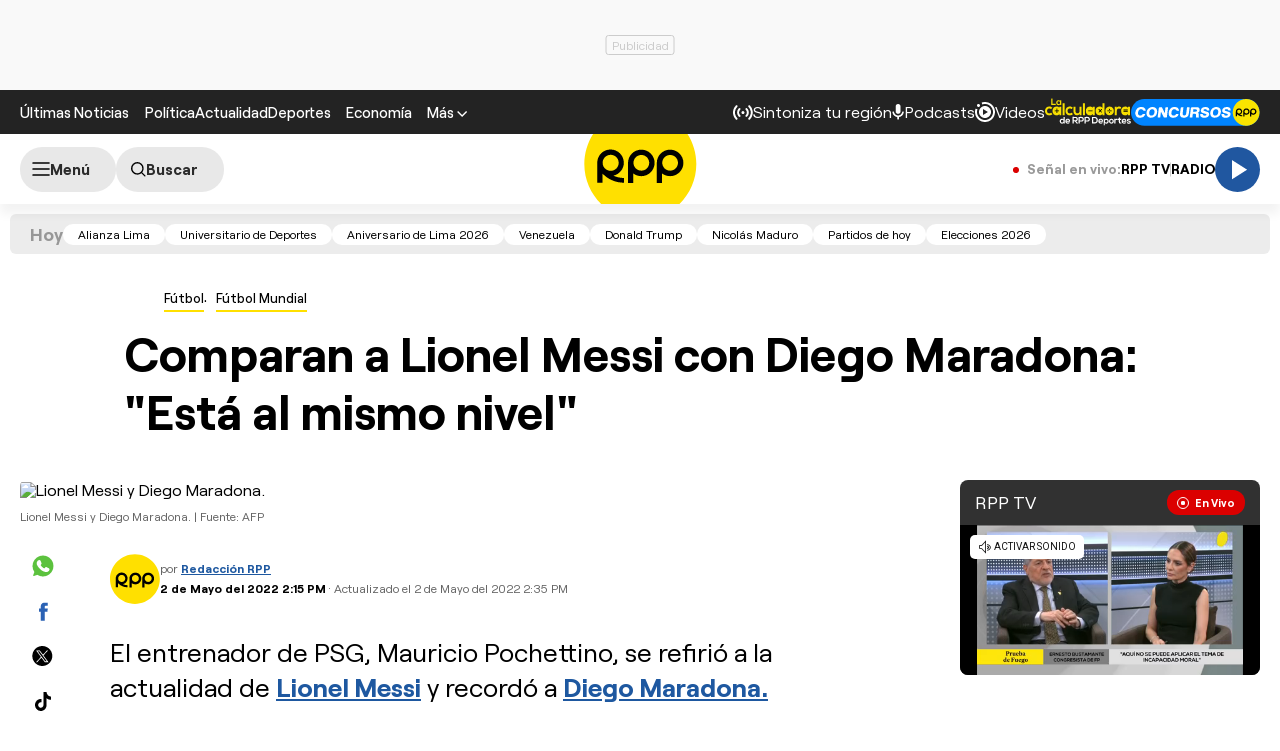

--- FILE ---
content_type: text/html; charset=UTF-8
request_url: https://rpp.pe/futbol/futbol-mundial/lionel-messi-dt-de-psg-mauricio-pochettino-lo-comparo-con-diego-maradona-noticia-1402717
body_size: 35962
content:
<!DOCTYPE html>
<html lang="es">
    <head>
 <meta charset="UTF-8" />
<meta name="viewport" content="width=device-width, initial-scale=1.0" />
<title>Lionel Messi - DT de PSG Mauricio Pochettino lo comparó con Diego Maradona</title>
<link rel="preload" href="//s2.rpp-noticias.io/static/dist/css/general2.css?v=2091217461133338" as="style">
<link rel="preconnect dns-prefetch" href="//s2.rpp-noticias.io">
<link rel="preconnect dns-prefetch" href="//md1.rpp-noticias.io">
<link rel="preconnect dns-prefetch" href="www.googletagservices.com">
<link rel="preconnect dns-prefetch" href="www.googletagmanager.com"/>
<link rel="preconnect dns-prefetch" href="//gstatic.com" />
<link rel="preconnect dns-prefetch" href="//www.google.com" />
<link rel="dns-prefetch" href="//cm.g.doubleclick.net" />
<link rel="dns-prefetch" href="//securepubads.g.doubleclick.net" />

<link rel="preload" href="//s2.rpp-noticias.io/static/dist/fonts/Roobert-Medium.woff2" as="font" type="font/woff2" crossorigin>
<link rel="preload" href="//s2.rpp-noticias.io/static/dist/fonts/Roobert-Regular.woff2" as="font" type="font/woff2" crossorigin>
<link rel="preload" href="//s2.rpp-noticias.io/static/dist/fonts/Roobert-Bold.woff2" as="font" type="font/woff2" crossorigin>

  <link rel="preload" as="image" href="https://f.rpp-noticias.io/2022/05/02/230823_1253594.jpg?width=1020&quality=80"
    imagesrcset="https://f.rpp-noticias.io/2022/05/02/230823_1253594.jpg?width=670&quality=60 670w,
    https://f.rpp-noticias.io/2022/05/02/230823_1253594.jpg?width=860&quality=60 860w,
    https://f.rpp-noticias.io/2022/05/02/230823_1253594.jpg?width=1020&quality=80 1020w"
    imagesizes="(min-width: 1315px) 940px, (min-width: 1024px) calc(100vw - 360px), calc(100vw - 40px)" fetchpriority="high"/>


<link rel="stylesheet" href="//s2.rpp-noticias.io/static/dist/css/general2.css?v=2091217461133338">
<link rel="stylesheet" href="//s2.rpp-noticias.io/static/dist/css/article.css?v=2091217461133338" data-style>


<meta name="theme-color" content="#0060ab"/>
<meta name="description" content="El entrenador de PSG, Mauricio Pochettino, se refiri&oacute; a la actualidad de Lionel Messi y record&oacute; a Diego Maradona." />
<meta name="keywords" content="Lionel Messi,Mauricio Pochettino,PSG,Diego Maradona" />
<meta name="news_keywords" content="Lionel Messi,Mauricio Pochettino,PSG,Diego Maradona" />

<meta name="robots" content="index, follow,max-image-preview:large" />
<meta name="bingbot" content="index, follow"/>
<meta property="og:title" itemprop="headline" content="Comparan a Lionel Messi con Diego Maradona: &quot;Est&aacute; al mismo nivel&quot;" />
<meta property="og:description" itemprop="description" content="El entrenador de PSG, Mauricio Pochettino, se refiri&oacute; a la actualidad de Lionel Messi y record&oacute; a Diego Maradona." />
<meta property="og:image" itemprop="image" content="https://f.rpp-noticias.io/2022/05/02/portada_190919.jpg?width=860&quality=80" />
<meta property="og:image:width" content="824"/>
<meta property="og:image:height" content="464"/>
<meta property="og:url" itemprop="url" content="https://rpp.pe/futbol/futbol-mundial/lionel-messi-dt-de-psg-mauricio-pochettino-lo-comparo-con-diego-maradona-noticia-1402717" />
<meta property="og:type" content="article"/>
<meta name="og:category" content="Fútbol"/>
<!-- Twitter Card -->
<meta name="twitter:card" content="summary_large_image" />
<meta name="twitter:site" content="@RPPNoticias" />
<meta name="twitter:creator" content="@RPPNoticias" />
<meta name="twitter:domain" content="rpp.pe" />
<meta name="twitter:title" content="Comparan a Lionel Messi con Diego Maradona: &quot;Est&aacute; al mismo nivel&quot;" />
<meta name="twitter:description" content="El entrenador de PSG, Mauricio Pochettino, se refiri&oacute; a la actualidad de Lionel Messi y record&oacute; a Diego Maradona." />
<meta name="twitter:image" content="https://f.rpp-noticias.io/2022/05/02/portada_190919.jpg?width=860&quality=80" />
<meta property="twitter:account_id" content="3068660363" />
<!-- fin Twitter Card -->
<meta name="googlebot" content="index,follow" />
<meta http-equiv="Content-Language" name="language" content="es" />
<meta name="distribution" content="Global" />
<meta property="fb:app_id" content="185239485185" />
<meta property="fb:admins" content="100009067124936" />
<meta name="lang" content="es" itemprop="inLanguage" />
<meta name="author" content="RedacciónRPP" />



<meta property="mrf:tags" content="dateCreated:2022-05-02T14:18:09-05:00" />
<meta property="mrf:tags" content="tipoNota:Breaking News" />
<meta property="mrf:tags" content="creator:José Blanco" />
<meta property="mrf:tags" content="formatoNota:noticia" />
<link rel="canonical" href="https://rpp.pe/futbol/futbol-mundial/lionel-messi-dt-de-psg-mauricio-pochettino-lo-comparo-con-diego-maradona-noticia-1402717"/>
<link rel="shortcut icon" type="image/x-icon" href="//s2.rpp-noticias.io/favicon.ico">
<link rel="apple-touch-icon" sizes="180x180" href="//s2.rpp-noticias.io/static/dist/img/favicon/apple-touch-icon.png">
<link rel="icon" type="image/png" sizes="32x32" href="//s2.rpp-noticias.io/static/dist/img/favicon/favicon-32x32.png">
<link rel="icon" type="image/png" sizes="16x16" href="//s2.rpp-noticias.io/static/dist/img/favicon/favicon-16x16.png">
<link rel="manifest" href="//s2.rpp-noticias.io/static/dist/img/favicon/site.webmanifest">
<meta name="article:published_time" content="2022-05-02T14:15:14-05:00" />
<link rel="alternate" type="application/rss+xml" href="https://rpp.pe/rss">
<!-- Google Tag Manager -->
<script>(function(w,d,s,l,i){w[l]=w[l]||[];w[l].push({'gtm.start':new Date().getTime(),event:'gtm.js'});var f=d.getElementsByTagName(s)[0],j=d.createElement(s),dl=l!='dataLayer'?'&l='+l:'';j.async=true;j.src='https://www.googletagmanager.com/gtm.js?id='+i+dl;f.parentNode.insertBefore(j,f);})(window,document,'script','dataLayer','GTM-5S77JQ3');</script>
<!-- End Google Tag Manager -->

<script>
    window.dataLayer = window.dataLayer || [];
    dataLayer.push({
    'event': 'analyticsPage',
    'Autor': 'jblanco',
    'Tema': 'lionel-messi|mauricio-pochettino|psg|diego-maradona',
    'tipo': 'noticia'
    });
</script>


<script>
var skin = false;
var charseccion = 'deportes';
var charautor = 'José Blanco';
const ismovile = navigator.userAgent.match(/iPhone|android|iPod/i);
</script>
<script async src='https://securepubads.g.doubleclick.net/tag/js/gpt.js'></script>
<script data-out-script>
  var googletag = googletag || {}, anchor, interstitial;
  googletag.cmd = googletag.cmd || [];
  googletag.slots = [];
    googletag.cmd.push(function() {
    if(!ismovile && skin){
          googletag.defineSlot('/1028310/Rpp2_futbol_Nota_Lateral_Left', [160,600], 'Rpp2_futbol_Nota_Lateral_Left_Slot').addService(googletag.pubads());
          googletag.defineSlot('/1028310/Rpp2_futbol_Nota_Lateral_Right', [160,600], 'Rpp2_futbol_Nota_Lateral_Right_Slot').addService(googletag.pubads());
          googletag.defineSlot('/1028310/Rpp2_futbol_Nota_Top', [970,90], 'Rpp2_futbol_Nota_Top_Slot').addService(googletag.pubads());
      }else googletag.defineSlot('/1028310/Rpp2_futbol_Nota_SuperTop', (ismovile ?  [[320, 100], [300, 100], [320, 50]] : [[728, 90], [970, 90]]), 'Rpp_Top_Slot').addService(googletag.pubads());
        googletag.defineSlot('/1028310/Rpp2_futbol_Nota_Middle1', (ismovile ? [[300,250], [320,50], [320,100],[1,1]] : [[300,250], [1,1]]), 'Rpp2_futbol_Nota_Middle1_Slot').addService(googletag.pubads());
    googletag.defineSlot('/1028310/Rpp2_futbol_Nota_DobleCajaSticky1', (ismovile ? [[300,250], [250,250]] : [300, 250]), 'Rpp_Lateral_Sticky1_Slot').addService(googletag.pubads());
    googletag.defineSlot('/1028310/Rpp2_futbol_Nota_DobleCajaSticky2', (ismovile ? [[300,250], [250,250]] : [300, 600]), 'Rpp_Lateral_Sticky2_Slot').addService(googletag.pubads());
    if(ismovile) googletag.defineSlot('/1028310/ITT_AdKaora_Notas_1x1', [1,1], 'ITT_AdKaora_Notas_1x1').addService(googletag.pubads());
        googletag.defineSlot('/1028310/Rpp2_futbol_Nota_slider', [1,1], 'Rpp2_futbol_Nota_Interstitial_Slot').addService(googletag.pubads());
    googletag.defineSlot('/1028310/Rpp2_futbol_Nota_zocalo', (ismovile ? [[300,50],[320,50],[320,100]] : [[728,90]]), 'rpp2_zocalo_sticky_Slot').addService(googletag.pubads());
    /*anchor = googletag.defineOutOfPageSlot('/1028310/Rpp2_anchor', googletag.enums.OutOfPageFormat.BOTTOM_ANCHOR, 'Rpp2_anchor_Slot');
    if(anchor) anchor.addService(googletag.pubads());*/
    interstitial = googletag.defineOutOfPageSlot('/1028310/Rpp2_InterstitialWeb',googletag.enums.OutOfPageFormat.INTERSTITIAL);
    if(interstitial){ interstitial.setForceSafeFrame(true); interstitial.addService(googletag.pubads());}
    if(googletag.pubadsReady) return;
    googletag.pubads().addEventListener('slotRenderEnded', function(e) {
        if (!e.isEmpty) document.getElementById(e.slot.getSlotElementId()).classList.add('ad-render');
     });
        googletag.pubads().enableLazyLoad({fetchMarginPercent: 0, renderMarginPercent: 0, mobileScaling: 0.0});
        googletag.pubads().addEventListener('impressionViewable', function(event) {
      setTimeout(function() {
        googletag.pubads().refresh([event.slot]);
      }, 30 * 1000);
    });
    var _rl_gen_sg=function(){let e="_rl_sg",t=[];try{let o=localStorage.getItem(e);"string"==typeof o&&(t=o.split(","))}catch(e){}if(0===t.length){let o=document.cookie.indexOf(e);if(-1!==o){o+=e.length+1;let n=document.cookie.indexOf(";",o);-1===n&&(n=document.cookie.length),t=document.cookie.substring(o,n).split(",")}}return t};
    googletag.pubads().setTargeting('category', 'rpp,lionel-messi,mauricio-pochettino,psg,diego-maradona'.split(','));
    googletag.pubads().enableAsyncRendering();
    googletag.pubads().setTargeting("_rl", _rl_gen_sg());
    googletag.enableServices();
  });
  var nom_ads='Rpp2_futbol_Nota_';
</script>

<script src="//s2.rpp-noticias.io/static/dist/js/app.js?v=2091217461133338" id="js-main" defer></script>
<script src="https://player.cdn.mdstrm.com/lightning_player/api.js" defer></script>
<script src="//s2.rpp-noticias.io/static/dist/js/ca-audio2.js?v=2091217461133338" defer></script>
<!--script src="//s2.rpp-noticias.io/static/dist/js/ca-audio.js?v=2091217461133338" defer></script-->
<script type="application/ld+json">
{
"@context": "https://schema.org",
"@type": "Organization",
"legalName": "GRUPO RPP",
"name" : "RPP Noticias",
"url": "https://rpp.pe/",
"logo" : "https://f.rpp-noticias.io/2020/06/05/rpp-feed_952838.png",
"sameAs" : [
  "https://www.facebook.com/rppnoticias",
  "https://twitter.com/rppnoticias",
  "https://www.youtube.com/user/RPPNOTICIAS",
  "https://www.instagram.com/rppnoticias/",
  "https://pe.linkedin.com/company/gruporpp-s-a-"
  ],
"foundingDate": "1963",
"founders": {
    "@type": "Person",
    "name": "Manuel Delgado Parker"
  },
"address":{
    "@type": "PostalAddress",
    "streetAddress": "Av. Paseo de la República 3866",
    "addressLocality": "San Isidro",
    "addressRegion": "LIMA",
    "postalCode": "15046",
    "addressCountry": {
      "@type": "Country",
      "name": "PERU"
    }
  }
}
</script>
<script type="application/ld+json">
{
"@context": "https://schema.org",
"@type": "NewsMediaOrganization",
"legalName": "GRUPO RPP",
"name" : "RPP Noticias",
"url": "https://rpp.pe/",
"logo" : "https://f.rpp-noticias.io/2020/06/05/rpp-feed_952838.png",
"sameAs" : [
  "https://www.facebook.com/rppnoticias",
  "https://twitter.com/rppnoticias",
  "https://www.youtube.com/user/RPPNOTICIAS",
  "https://www.instagram.com/rppnoticias/",
  "https://pe.linkedin.com/company/gruporpp-s-a-"
  ],
"foundingDate": "1963",
"founders": {
    "@type": "Person",
    "name": "Manuel Delgado Parker"
  },
"address":{
    "@type": "PostalAddress",
    "streetAddress": "Av. Paseo de la República 3866",
    "addressLocality": "San Isidro",
    "addressRegion": "LIMA",
    "postalCode": "15046",
    "addressCountry": {
      "@type": "Country",
      "name": "PERU"
    }
  },
"contactPoint":{
  "@type": "ContactPoint",
  "contactType" : "Newsroom Contact",
  "email" : "prensa@guporpp.com.pe",
  "url" : "https://www.gruporpp.com.pe/"
},
"ethicsPolicy": "https://rpp.pe/principios-eticos/#politica-etica",
"diversityPolicy": "https://rpp.pe/principios-eticos/#declaracion-de-diversas-voces",
"missionCoveragePrioritiesPolicy": "https://rpp.pe/principios-eticos/#mision-y-vision",
"correctionsPolicy": "https://rpp.pe/principios-eticos/#politica-de-correcciones-y-practicas",
"verificationFactCheckingPolicy": "https://rpp.pe/principios-eticos/#estandares-de-verificacion-de-la-informacion",
"unnamedSourcesPolicy": "https://rpp.pe/principios-eticos/#politica-de-fuentes-anonimas",
"masthead": "https://rpp.pe/principios-eticos/#equipo-editorial-principal"

}
</script>
<script type="application/ld+json">
 {
    "@context": "https://schema.org",
    "@type": "NewsArticle",
      "datePublished": "2022-05-02T14:15:14-05:00",
      "dateModified": "2022-05-02T14:35:16-05:00",
    "headline": "Comparan a Lionel Messi con Diego Maradona: &quot;Est&aacute; al mismo nivel&quot;",
    "alternativeHeadline": "Lionel Messi - DT de PSG Mauricio Pochettino lo compar&oacute; con Diego Maradona",
    "url": "https://rpp.pe/futbol/futbol-mundial/lionel-messi-dt-de-psg-mauricio-pochettino-lo-comparo-con-diego-maradona-noticia-1402717",
    "description": "El entrenador de PSG, Mauricio Pochettino, se refirió a la actualidad de Lionel Messi y recordó a Diego Maradona.",
    "articleSection":"Fútbol",
    "articleBody":"PSG sali\u00f3 campe\u00f3n de la Ligue 1 de Francia y su entrenador, el argentino Mauricio Pochettino, defendi\u00f3 a su compatriota Lionel Messi de las cr\u00edticas de los hinchas. Es m\u00e1s, dijo que no debe estar en la mira por su primera temporada en el equipo parisino y lo compar\u00f3 con Diego Armando Maradona.\"No se puede hablar as\u00ed nom\u00e1s de \u00e9l, porque no es un jugador ordinario. Est\u00e1 al mismo nivel que Maradona (Diego). Est\u00e1 claro que su llegada desde Barcelona fue un cambio importante en su vida y como todos necesita de un proceso de adaptaci\u00f3n\", declar\u00f3 Pochettino&nbsp;a la radio Europe 1.El exentrenador del Tottenham indic\u00f3 que Messi a\u00fan se encuentra en etapa de adaptaci\u00f3n.&nbsp;\"Este a\u00f1o le sirvi\u00f3 de aprendizaje en todo sentido. El nuevo club, sus compa\u00f1eros y la familia pueden afectar el nivel de un futbolista. Siempre es un trastorno importante a tener en cuenta\", agreg\u00f3.Continuidad de Pochettino\"Soy una persona tranquila y no le soy importancia a lo que dicen. A mi contrato le queda un a\u00f1o y tengo ganas de seguir. M\u00e1s all\u00e1 de los rumores, mi deseo sigue intacto\", manifest\u00f3 Pochettino sobre su continuidad en el PSG.Para la pr\u00f3xima temporada se habla en la prensa francesa de la llegada de Zinedine Zidane como reemplazo de Pochettino.NUESTROS PODCAST\u00bfQu\u00e9 significado tiene que la FDA haya anunciado su plan de prohibir los cigarrillos mentolados?La Administraci\u00f3n de Alimentos y Medicamentos de EE.UU. propuso una norma para prohibir los cigarrillos mentolados y los cigarros saborizados. El doctor Elmer Huerta explica a qu\u00e9 se debe esta norma.",
    "keywords": "Lionel Messi,Mauricio Pochettino,PSG,Diego Maradona",
    "mainEntityOfPage":{
      "@type":"WebPage",
      "@id":"https://rpp.pe/futbol/futbol-mundial/lionel-messi-dt-de-psg-mauricio-pochettino-lo-comparo-con-diego-maradona-noticia-1402717"
    },
        "author": {"@type":"Person", "name":"Redacción RPP" , "url": "https://rpp.pe/autor/redaccionrpp"},
        "publisher": {
    "@type": "Organization",
    "name": "RPP",
    "url": "https:\/\/rpp.pe",
    "logo": {
        "@type": "ImageObject",
        "Url": "https:\/\/f.rpp-noticias.io\/2020\/06\/05\/rpp-feed_952838.png",
        "width": 304,
        "height": 84
    }
} ,
    "image": [
    {
        "@type": "ImageObject",
        "url": "https:\/\/f.rpp-noticias.io\/2022\/05\/02\/230823_1253594.jpg?width=1020&quality=80",
        "description": "Lionel Messi y Diego Maradona.",
        "width": "1020",
        "height": "574"
    },
    {
        "@type": "ImageObject",
        "url": "https:\/\/f.rpp-noticias.io\/2022\/05\/02\/502450_1253605.jpg?width=1020&quality=80",
        "description": "Lionel Messi y Pochettino.",
        "width": "1020",
        "height": "574"
    }
]  }
</script>

<script type="application/ld+json">
  {
    "@context": "https:\/\/schema.org",
    "@type": "ImageObject",
    "url": "https:\/\/f.rpp-noticias.io\/2022\/05\/02\/230823_1253594.jpg?width=1020&quality=80",
    "description": "Lionel Messi y Diego Maradona.",
    "width": "1020",
    "height": "574"
}</script>
<script type="application/ld+json">
  {
    "@context": "https:\/\/schema.org",
    "@type": "ImageObject",
    "url": "https:\/\/f.rpp-noticias.io\/2022\/05\/02\/502450_1253605.jpg?width=1020&quality=80",
    "description": "Lionel Messi y Pochettino.",
    "width": "1020",
    "height": "574"
}</script>



<script type="application/ld+json">
  {
    "@context": "https://schema.org",
    "@type": "BreadcrumbList",
    "itemListElement": [{
      "@type": "ListItem",
      "position": 1,
      "name": "Fútbol Mundial",
      "item": "https://rpp.pe/futbol/futbol-mundial"
    }]
  }
</script>
</head>
<body data-x="media,alerta,poll,ads-body,modalfcc, redirect" class="">
<div class="banner banner--billboard">
   <div id="Rpp_Top_Slot" class="banner__cover">
      <script data-out-script>
            var sublime = sublime || {};
            googletag.cmd.push(function() { googletag.display('Rpp_Top_Slot') });
      </script>
  </div>
</div>
<!-- Google Tag Manager (noscript) -->
<noscript><iframe src="https://www.googletagmanager.com/ns.html?id=GTM-5S77JQ3"
height="0" width="0" style="display:none;visibility:hidden"></iframe></noscript>
<!-- End Google Tag Manager (noscript) -->
<header class="header">
  <div class="container header__container">
    <div class="header__wrapper">
      <div class="header__wrapper--desktop">
        <div class="header__wrapper--left">
          <span class="header__ultimas-noticias"><a  href="https://rpp.pe/ultimas-noticias" class="header__nav-link" rel="noopener noreferrer">Últimas Noticias</a></span>
          <nav class="header__nav">
            <ul class="header__nav-list">
              <li class="header__nav__li hide-tablet">
                  <a href="https://rpp.pe/politica" class="header__nav-link" rel="noopener noreferrer">Política</a>
              </li>
              <li class="header__nav__li hide-tablet">
                  <a href="https://rpp.pe/actualidad" class="header__nav-link" rel="noopener noreferrer">Actualidad</a>
              </li>
              <li class="header__nav__li hide-tablet">
                  <a href="https://rpp.pe/deportes" class="header__nav-link" rel="noopener noreferrer">Deportes</a>
              </li>
              <li class="header__submenu__li">
                <a href="https://rpp.pe/economia" class="header__submenu__a" rel="noopener noreferrer">Economía</a>
              </li>
              <li class="header__nav__li">
                <div class="header__submenu">
                  <span class="header__nav-button--mas" tabindex="0" role="button">
                    <span class="header__nav-link">Más</span>
                    <svg width="10" height="6" viewBox="0 0 10 6" fill="none">
                      <path d="M5 6L0 1L1 0L5 4L9 0L10 1L5 6Z" fill="white"/>
                    </svg>

                  </span>
                  <ul class="header__submenu__ul">
                    <li class="header__submenu__li hide-desktop">
                        <a href="https://rpp.pe/politica" class="header__submenu__a" rel="noopener noreferrer">Política</a>
                    </li>
                    <li class="header__submenu__li hide-desktop">
                        <a href="https://rpp.pe/actualidad" class="header__submenu__a" rel="noopener noreferrer">Actualidad</a>
                    </li>
                    <li class="header__submenu__li hide-desktop">
                        <a href="https://rpp.pe/deportes" class="header__submenu__a" rel="noopener noreferrer">Deportes</a>
                    </li>
                    <li class="header__submenu__li hide-desktop">
                      <a href="https://rpp.pe/tecno" class="header__submenu__a" rel="noopener noreferrer">Tecnología</a>
                    </li>
                    <!--li class="header__submenu__li">
                      <a href="https://rpp.pe/tecno" class="header__submenu__a" rel="noopener noreferrer">Tecnología</a>
                    </li-->
                    <li class="header__submenu__li">
                      <a href="https://rpp.pe/peru" class="header__submenu__a" rel="noopener noreferrer">Perú</a>
                    </li>
                    <li class="header__submenu__li">
                      <a href="https://rpp.pe/entretenimiento" class="header__submenu__a" rel="noopener noreferrer">Entretenimiento</a>
                    </li>
                    <li class="header__submenu__li">
                        <a href="https://rpp.pe/mundo" class="header__submenu__a" rel="noopener noreferrer">Mundo</a>
                    </li>
                    <!--li class="header__submenu__li">
                      <a href="https://rpp.pe/videojuegos" class="header__submenu__a" rel="noopener noreferrer">Videojuegos</a>
                    </li-->
                    <li class="header__submenu__li">
                      <a href="https://rpp.pe/vital" class="header__submenu__a" rel="noopener noreferrer">Vital</a>
                    </li>
                    <li class="header__submenu__li">
                      <a href="https://rpp.pe/audio" target="_blank" class="header__submenu__a" rel="noopener noreferrer">Radio</a>
                    </li>

                    <li class="header__submenu__li">
                      <a href="https://rpp.pe/videos" target="_blank" class="header__submenu__a" rel="noopener noreferrer">Videos</a>
                    </li>

                    <!--li class="header__submenu__li">
                      <a href="#" class="header__submenu__a">Noticias</a>
                    </li>
                    <li class="header__submenu__li">
                      <a href="#" class="header__submenu__a">Humor</a>
                    </li-->

                  </ul>
                </div>
              </li>
            </ul>
          </nav>
        </div>

        <div class="header__wrapper--right">
          <div class="row-left">
             <button class="header__nav-button--radio" onclick="fn(this, event, {method:'openRegions'})">
                <svg width="20" height="15" viewBox="0 0 22 16" fill="none">
                  <path d="M4.71828 0.31852C4.81926 0.419383 4.89936 0.53916 4.95401 0.671002C5.00867 0.802845 5.0368 0.944168 5.0368 1.08689C5.0368 1.22961 5.00867 1.37093 4.95401 1.50278C4.89936 1.63462 4.81926 1.7544 4.71828 1.85526C3.08862 3.4852 2.1731 5.6957 2.1731 8.00059C2.1731 10.3055 3.08862 12.516 4.71828 14.1459C4.81911 14.2468 4.89908 14.3666 4.95363 14.4984C5.00817 14.6302 5.03622 14.7715 5.03617 14.9141C5.03611 15.0568 5.00797 15.198 4.95333 15.3298C4.8987 15.4616 4.81864 15.5813 4.71774 15.6821C4.61683 15.7829 4.49706 15.8629 4.36525 15.9175C4.23344 15.972 4.09218 16 3.94953 16C3.80688 15.9999 3.66563 15.9718 3.53386 15.9172C3.40209 15.8625 3.28237 15.7825 3.18154 15.6816C-1.06051 11.4395 -1.06051 4.56057 3.18154 0.31852C3.2824 0.217544 3.40218 0.137439 3.53402 0.0827849C3.66587 0.0281309 3.80719 0 3.94991 0C4.09263 0 4.23395 0.0281309 4.3658 0.0827849C4.49764 0.137439 4.61742 0.217544 4.71828 0.31852ZM18.5446 0.31852C22.7866 4.56166 22.7866 11.4395 18.5446 15.6816C18.3398 15.8794 18.0654 15.9889 17.7807 15.9864C17.4959 15.9839 17.2235 15.8697 17.0222 15.6683C16.8208 15.467 16.7066 15.1946 16.7041 14.9098C16.7016 14.6251 16.8111 14.3507 17.0089 14.1459C18.6386 12.516 19.5541 10.3055 19.5541 8.00059C19.5541 5.6957 18.6386 3.4852 17.0089 1.85526C16.8052 1.65162 16.6906 1.37537 16.6905 1.08727C16.6904 0.799181 16.8048 0.522847 17.0084 0.319062C17.212 0.115278 17.4883 0.000736216 17.7764 0.000634381C18.0645 0.000532545 18.3408 0.114879 18.5446 0.31852ZM7.94055 3.43978C8.14415 3.64345 8.25852 3.91963 8.25852 4.20761C8.25852 4.49559 8.14415 4.77178 7.94055 4.97544C7.54518 5.37077 7.23155 5.8401 7.01758 6.35664C6.8036 6.87319 6.69347 7.42682 6.69347 7.98593C6.69347 8.54503 6.8036 9.09867 7.01758 9.61521C7.23155 10.1318 7.54518 10.6011 7.94055 10.9964C8.04427 11.0966 8.12701 11.2164 8.18393 11.3489C8.24085 11.4814 8.27081 11.6239 8.27206 11.7682C8.27331 11.9124 8.24583 12.0554 8.19123 12.1888C8.13662 12.3223 8.05598 12.4436 7.95401 12.5455C7.85204 12.6475 7.73078 12.7281 7.59731 12.7827C7.46384 12.8374 7.32083 12.8648 7.17663 12.8636C7.03242 12.8623 6.88991 12.8324 6.75741 12.7755C6.62491 12.7185 6.50508 12.6358 6.40489 12.5321C5.19921 11.3263 4.52186 9.69105 4.52186 7.98593C4.52186 6.2808 5.19921 4.64551 6.40489 3.43978C6.60855 3.23618 6.88474 3.12181 7.17272 3.12181C7.4607 3.12181 7.73688 3.23618 7.94055 3.43978ZM15.4983 3.43978C16.7039 4.64551 17.3813 6.2808 17.3813 7.98593C17.3813 9.69105 16.7039 11.3263 15.4983 12.5321C15.3974 12.633 15.2777 12.713 15.1459 12.7677C15.0142 12.8223 14.8729 12.8504 14.7303 12.8505C14.5876 12.8505 14.4464 12.8225 14.3146 12.768C14.1827 12.7134 14.063 12.6334 13.9621 12.5326C13.8612 12.4318 13.7811 12.3121 13.7265 12.1803C13.6718 12.0485 13.6437 11.9073 13.6436 11.7646C13.6436 11.622 13.6716 11.4807 13.7262 11.3489C13.7807 11.2171 13.8607 11.0973 13.9615 10.9964C14.3569 10.6011 14.6705 10.1318 14.8845 9.61521C15.0985 9.09867 15.2086 8.54503 15.2086 7.98593C15.2086 7.42682 15.0985 6.87319 14.8845 6.35664C14.6705 5.8401 14.3569 5.37077 13.9615 4.97544C13.7579 4.77165 13.6435 4.49532 13.6436 4.20723C13.6437 3.91913 13.7583 3.64288 13.9621 3.43924C14.1659 3.2356 14.4422 3.12125 14.7303 3.12136C15.0184 3.12146 15.2946 3.236 15.4983 3.43978ZM10.951 6.4481C11.165 6.4481 11.3768 6.49024 11.5744 6.5721C11.7721 6.65397 11.9517 6.77397 12.1029 6.92524C12.2542 7.07651 12.3742 7.2561 12.4561 7.45374C12.538 7.65139 12.5801 7.86322 12.5801 8.07715C12.5801 8.29108 12.538 8.50292 12.4561 8.70056C12.3742 8.89821 12.2542 9.0778 12.1029 9.22907C11.9517 9.38034 11.7721 9.50033 11.5744 9.5822C11.3768 9.66407 11.165 9.70621 10.951 9.70621C10.519 9.70621 10.1046 9.53457 9.79912 9.22907C9.49361 8.92356 9.32198 8.5092 9.32198 8.07715C9.32198 7.6451 9.49361 7.23075 9.79912 6.92524C10.1046 6.61973 10.519 6.4481 10.951 6.4481Z" fill="white"/>
                </svg>

               <span>Sintoniza tu región</span>
             </button>
             <a class="header__nav-button--podcast" href="https://rpp.pe/audio/podcast" target="_blank" rel="noopener noreferrer" data-mrf-recirculation = "CTA Podcast Header">
                <svg width="13" height="16" viewBox="0 0 13 17" fill="none">
                  <path d="M6.0725 10.5C5.34333 10.5 4.72354 10.2448 4.21313 9.73438C3.70271 9.22396 3.4475 8.60417 3.4475 7.875V2.625C3.4475 1.89583 3.70271 1.27604 4.21313 0.765625C4.72354 0.255208 5.34333 0 6.0725 0C6.80167 0 7.42146 0.255208 7.93188 0.765625C8.44229 1.27604 8.6975 1.89583 8.6975 2.625V7.875C8.6975 8.60417 8.44229 9.22396 7.93188 9.73438C7.42146 10.2448 6.80167 10.5 6.0725 10.5ZM6.0725 16.625C5.82458 16.625 5.61692 16.541 5.4495 16.373C5.2815 16.2056 5.1975 15.9979 5.1975 15.75V13.9125C3.84125 13.7375 2.68917 13.176 1.74125 12.2281C0.793334 11.2802 0.217292 10.1427 0.013125 8.81563C-0.030625 8.56771 0.0350003 8.34896 0.21 8.15938C0.385 7.96979 0.618334 7.875 0.91 7.875C1.11417 7.875 1.29646 7.95142 1.45688 8.10425C1.61729 8.25767 1.71938 8.44375 1.76313 8.6625C1.95271 9.68333 2.44854 10.5365 3.25063 11.2219C4.05271 11.9073 4.99333 12.25 6.0725 12.25C7.15167 12.25 8.09229 11.9073 8.89438 11.2219C9.69646 10.5365 10.1923 9.68333 10.3819 8.6625C10.4256 8.44375 10.5315 8.25767 10.6995 8.10425C10.8669 7.95142 11.0527 7.875 11.2569 7.875C11.534 7.875 11.76 7.96979 11.935 8.15938C12.11 8.34896 12.1756 8.56771 12.1319 8.81563C11.9277 10.1427 11.3517 11.2802 10.4038 12.2281C9.45584 13.176 8.30375 13.7375 6.9475 13.9125V15.75C6.9475 15.9979 6.86379 16.2056 6.69638 16.373C6.52838 16.541 6.32042 16.625 6.0725 16.625Z" fill="white"/>
                </svg>
                <span>Podcasts</span>
             </a>
             <a class="header__nav-button--podcast" href="https://rpp.pe/videos"  rel="noopener noreferrer" data-mrf-recirculation = "CTA Videos Header">
                <svg width="20" height="20" viewBox="0 0 20 20" fill="none">
                    <path d="M20 10C20 4.46 15.54 0 10 0C8.83 0 7.7 0.19 6.62 0.56L7.32 2.5C8.17 2.16 9.06 1.97 10 1.97C14.41 1.97 18.03 5.59 18.03 10C18.03 14.41 14.41 18.03 10 18.03C5.59 18.03 1.97 14.41 1.97 10C1.97 9.06 2.16 8.12 2.5 7.28L0.56 6.62C0.19 7.7 0 8.83 0 10C0 15.54 4.46 20 10 20C15.54 20 20 15.54 20 10ZM3.47 1.97C4.32 1.97 5 2.68 5 3.47C5 4.32 4.32 5 3.47 5C2.68 5 1.97 4.32 1.97 3.47C1.97 2.68 2.68 1.97 3.47 1.97ZM16 10C16 6.67 13.33 4 10 4C6.67 4 4 6.67 4 10C4 13.33 6.67 16 10 16C13.33 16 16 13.33 16 10ZM13 10L8 13V7" fill="white"/>
                </svg>
                <span>Videos</span>
              </a>
              <!--a class="header__nav-button--podcast" target="_blank" href="https://rpp.pe/las-fijas-del-ahorro"  rel="noopener noreferrer">
                      <img src="//s2.rpp-noticias.io/static/dist/img/fijasdelahorro.svg" width="85" height="24" style="vertical-align: middle;"  alt="Las Fijas del Ahorro de Caja Cusco">
               </a-->
           </div>
          <div class="row-right">
            <a class="header__nav-button" target="_blank" href="https://rpp.pe/calculadora-rpp-futbol-en-vivo-tabla-posiciones" rel="noopener noreferrer" data-mrf-recirculation="CTA Calculadora Header">
              <img src="//s2.rpp-noticias.io/static/dist/img/free/logo_calculadora_rpp_deportes.svg" loading="lazy" style="vertical-align: middle;"  height="28" width="86" alt="Calculadora liga 1">
            </a>
            <a class="header__nav-button" target="_blank" href="https://participa.rpp.pe/?utm_source=rpp&utm_medium=rpp&utm_campaing=concurso-header" rel="noopener noreferrer" data-mrf-recirculation="CTA Concurso Header">
                    <img src="//s2.rpp-noticias.io/static/dist/img/concursosrpp.svg" loading="lazy" style="vertical-align: middle;" width="129" height="27" alt="Concursos RPP">
            </a>
          </div>
        </div>
      </div>
      <div class="header__wrapper--mobile header__wrapper--mobile-article" data-mrf-recirculation="CTA link temas">
        <nav class="header__nav">
          <ul class="header__nav-list" id="header__nav-list">
            <li class="header__nav__li">
              <a href="https://rpp.pe/politica" class="header__nav-link" rel="noopener noreferrer">Política</a>
            </li>
            <li class="header__nav__li">
              <a href="https://rpp.pe/actualidad" class="header__nav-link" rel="noopener noreferrer">Actualidad</a>
            </li>
            <li class="header__nav__li">
              <a href="https://rpp.pe/deportes" class="header__nav-link" rel="noopener noreferrer">Deportes</a>
            </li>
            <li class="header__nav__li">
              <a href="https://rpp.pe/mundo" class="header__nav-link" rel="noopener noreferrer">Mundo</a>
            </li>
          </ul>
        </nav>
      </div>
      <div class="header__wrapper--right-m">
        <a class="header__nav-button--podcast" href="https://rpp.pe/videos"  rel="noopener noreferrer">
            <svg width="20" height="20" viewBox="0 0 20 20" fill="none" style="max-width: none;">
                <path d="M20 10C20 4.46 15.54 0 10 0C8.83 0 7.7 0.19 6.62 0.56L7.32 2.5C8.17 2.16 9.06 1.97 10 1.97C14.41 1.97 18.03 5.59 18.03 10C18.03 14.41 14.41 18.03 10 18.03C5.59 18.03 1.97 14.41 1.97 10C1.97 9.06 2.16 8.12 2.5 7.28L0.56 6.62C0.19 7.7 0 8.83 0 10C0 15.54 4.46 20 10 20C15.54 20 20 15.54 20 10ZM3.47 1.97C4.32 1.97 5 2.68 5 3.47C5 4.32 4.32 5 3.47 5C2.68 5 1.97 4.32 1.97 3.47C1.97 2.68 2.68 1.97 3.47 1.97ZM16 10C16 6.67 13.33 4 10 4C6.67 4 4 6.67 4 10C4 13.33 6.67 16 10 16C13.33 16 16 13.33 16 10ZM13 10L8 13V7" fill="white"></path>
            </svg>
            <span>Videos</span>
          </a>
          <!--a class="header__nav-button--podcast" target="_blank" href="https://rpp.pe/las-fijas-del-ahorro"   rel="noopener noreferrer">
               <img src="//s2.rpp-noticias.io/static/dist/img/fijasdelahorro.svg" loading="lazy" style="vertical-align: middle;"  alt="Las Fijas del Ahorro de Caja Cusco">
            </a-->
        </div>
  </div>
</div>
</header>
<div class="sub-header" id="subHeader">
  <div class="container">
    <div class="sub-header__wrapper">
                  <!-- Reproductor II-->
      <div class="sub-header__wrapper--left">
        <label for="checkedmenu" class="sub-header__button sub-header__button--menu" data-mrf-conversion="CTA show menu" aria-label="Abrir menú">
          <svg width="18" height="14" viewBox="0 0 18 14" fill="none">
          <path d="M1 1H17M1 7H17M1 13H17" stroke="black" stroke-width="1.5" stroke-linecap="round" stroke-linejoin="round"/>
          </svg>
          <span class="text-menu">Menú</span>
        </label>
        <a class="sub-header__button sub-header__button--search " aria-label="Buscar" href="https://rpp.pe/buscar">
          <svg width="15" height="15" viewBox="0 0 16 16" fill="none" style="margin-left: 3px;">
          <path d="M11.25 11.25L14.75 14.75M0.75 6.75C0.75 7.53793 0.905195 8.31815 1.20672 9.0461C1.50825 9.77405 1.95021 10.4355 2.50736 10.9926C3.06451 11.5498 3.72595 11.9917 4.4539 12.2933C5.18185 12.5948 5.96207 12.75 6.75 12.75C7.53793 12.75 8.31815 12.5948 9.0461 12.2933C9.77405 11.9917 10.4355 11.5498 10.9926 10.9926C11.5498 10.4355 11.9917 9.77405 12.2933 9.0461C12.5948 8.31815 12.75 7.53793 12.75 6.75C12.75 5.1587 12.1179 3.63258 10.9926 2.50736C9.86742 1.38214 8.3413 0.75 6.75 0.75C5.1587 0.75 3.63258 1.38214 2.50736 2.50736C1.38214 3.63258 0.75 5.1587 0.75 6.75V6.75Z" stroke="black" stroke-width="1.5" stroke-linecap="round" stroke-linejoin="round"/>
          </svg>
          <span>Buscar</span>
        </a>
      </div>
      <div class="sub-header__wrapper--center">
        <a class="sub-header__logo-wrapper" title="RPP Noticias" href="/">
          <svg width="113" height="112" viewBox="0 0 300 299" fill="none">
            <path d="M299.027 149.769C299.027 232.078 232.094 298.797 149.506 298.797C66.9185 298.797 0 232.078 0 149.769C0 67.4607 66.9329 0.742188 149.52 0.742188C232.108 0.742188 299.041 67.4607 299.041 149.769" fill="#FFE000"/>
            <path d="M77.6675 180.652C93.5819 177.143 105.485 163.02 105.485 146.107C105.485 126.561 89.5853 110.727 69.9917 110.727C50.398 110.727 34.498 126.561 34.498 146.107V199.493H48.6955V175.201C63.0661 190.159 83.3234 199.493 105.745 199.493V186.851C95.7029 186.851 86.1946 184.607 77.6675 180.652M48.8542 146.351C48.8542 134.543 58.4635 124.95 70.3379 124.95C82.2124 124.95 91.7928 134.543 91.7928 146.351C91.7928 158.159 82.2124 167.752 70.3379 167.752C58.4635 167.752 48.8542 158.173 48.8542 146.351Z" fill="black"/>
            <path fill-rule="evenodd" clip-rule="evenodd" d="M152.19 111.188C132.582 111.188 116.682 127.037 116.682 146.582V199.983H130.879V174.9C136.824 179.33 144.182 181.976 152.19 181.976C171.798 181.976 187.683 166.141 187.683 146.596C187.683 127.051 171.798 111.202 152.19 111.202M152.247 167.292C140.647 167.292 131.24 157.929 131.24 146.366C131.24 134.803 140.647 125.44 152.247 125.44C163.848 125.44 173.226 134.803 173.226 146.366C173.226 157.929 163.819 167.292 152.247 167.292" fill="black"/>
            <path fill-rule="evenodd" clip-rule="evenodd" d="M229.02 111.188C209.412 111.188 193.526 127.037 193.526 146.582V199.983H207.724V174.9C213.654 179.33 221.027 181.976 229.02 181.976C248.642 181.976 264.528 166.141 264.528 146.596C264.528 127.051 248.642 111.202 229.02 111.202M229.078 167.292C217.463 167.292 208.07 157.929 208.07 146.366C208.07 134.803 217.463 125.44 229.078 125.44C240.692 125.44 250.056 134.803 250.056 146.366C250.056 157.929 240.664 167.292 229.078 167.292Z" fill="black"/>
          </svg>
        </a>
      </div>

      <div class="sub-header__wrapper--right" style="gap: 15px;">
        <div class="signals-links">
          <span class="signals-links__label hide-mobile">
            <svg width="6" height="6" viewBox="0 0 6 6" fill="none" style="margin-right: 5px"><circle cx="3" cy="3" r="3" fill="#DB0000"/></svg>
            <span>Señal en vivo:</span>
          </span>
          <div class="signals-links__items" >
            <div class="signals-links__item" id="rppTvLink" data-mrf-recirculation="CTA header link RPPTV">
              <a href="https://rpp.pe/tv-vivo">
                RPP TV
              </a>
            </div>
            <svg width="1" height="15" viewBox="0 0 1 15" fill="none"><line x1="0.5" y1="0.5" x2="0.499899" y2="14.5" stroke="#CCCCCC"/></svg>
            <div class="signals-links__item" data-mrf-recirculation="CTA header link radio">
              <a href="#play-radio" class="faux-audio" data-id="1">
                RADIO
                <script>
                  var _fmedia = _fmedia || {};
                  _fmedia[1] = {live: true};
                </script>
              </a>
            </div>
          </div>
        </div>
        <a href="#regiones" onclick="fn(this, event, {method:'openRegions'})" class="sub-header__button sub-header__button--lang" aria-label="Sintoniza tu región">
        <svg width="13" height="13" viewBox="0 0 13 13" fill="none">
        <path d="M1.4638 5.2C1.3547 5.62471 1.29967 6.0615 1.3 6.5C1.3 6.9485 1.3572 7.384 1.4638 7.8H3.315C3.22737 6.93555 3.22737 6.06445 3.315 5.2H1.4638ZM1.9955 3.9H3.5204C3.6933 3.10895 3.9429 2.40045 4.24905 1.8109C3.30537 2.26552 2.52019 2.9934 1.9955 3.9ZM11.5362 5.2H9.685C9.77263 6.06445 9.77263 6.93555 9.685 7.8H11.5362C11.755 6.94715 11.755 6.05285 11.5362 5.2ZM11.0045 3.9C10.4798 2.9934 9.69463 2.26552 8.75095 1.8109C9.05775 2.40045 9.3067 3.10895 9.4796 3.9H11.0045ZM4.6228 5.2C4.5741 5.63162 4.54979 6.06564 4.55 6.5C4.55 6.94525 4.5747 7.38075 4.6228 7.8H8.3772C8.47509 6.9361 8.47509 6.0639 8.3772 5.2H4.6228ZM4.8555 3.9H8.1445C8.02621 3.41139 7.85557 2.93697 7.63555 2.48495C7.22735 1.6692 6.79055 1.3 6.5 1.3C6.2088 1.3 5.77265 1.6692 5.36445 2.48495C5.1597 2.89575 4.98745 3.3735 4.8555 3.9ZM1.9955 9.1C2.52019 10.0066 3.30537 10.7345 4.24905 11.1891C3.94225 10.5996 3.6933 9.89105 3.5204 9.1H1.9955ZM11.0045 9.1H9.4796C9.3067 9.89105 9.0571 10.5996 8.75095 11.1891C9.69463 10.7345 10.4798 10.0066 11.0045 9.1ZM4.8555 9.1C4.98745 9.6265 5.1597 10.1042 5.36445 10.515C5.77265 11.3308 6.20945 11.7 6.5 11.7C6.7912 11.7 7.22735 11.3308 7.63555 10.515C7.8403 10.1042 8.01255 9.6265 8.1445 9.1H4.8555ZM6.5 13C2.91005 13 0 10.0899 0 6.5C0 2.91005 2.91005 0 6.5 0C10.0899 0 13 2.91005 13 6.5C13 10.0899 10.0899 13 6.5 13Z" fill="black"></path>
        </svg>
        <svg width="10" height="7" viewBox="0 0 10 7" style="transform: rotate(270deg);" fill="none"><path d="M5 6.5L0 1.5L1 0.5L5 4.5L9 0.5L10 1.5L5 6.5Z" fill="black"></path></svg>
        </a>

        <div id="rppPlayer" class="rpp-player live">
          <div class="rpp-inner-player">
            <div class="content-circle-play">

              <button class="circle-play live-play" aria-label="Play" data-mrf-conversion="header play radio">
                <svg class="play-ico" width="34" height="35" viewBox="0 0 24 25" fill="none"><path d="M8 5.64V19.64L19 12.64L8 5.64Z" fill="#ffffff"/></svg>
                <svg class="pause-ico" width="34" height="34" viewBox="0 0 24 24" fill="none"><path d="M14 19H18V5H14M6 19H10V5H6V19Z" fill="#ffffff"/></svg>
              </button>
            </div>

          </div>

          <div id="lgnPlayer"></div>
        </div>
      </div>

    </div>
  </div>
</div>

<div id="alertRpp" class="alert-container">
    <style>
        .alert-container{ height: 40px; background: #ECECEC;border-radius: 6px;     max-width: 1260px;         margin: 10px auto;}
        .franja-hoy{display: flex;align-items: center;padding: 0 20px;height: 100%; gap: 20px; overflow-x: auto; overflow-y: hidden;}
        .franja-hoy__list{display: flex; gap: 10px; list-style: none; padding: 0;}
        .franja-hoy__title{ font-size: 18px; font-weight: 900; color: #979797;}
        .franja-hoy__list li a{ font-size: 12px; background: #fff; padding: 4px 15px 5px; white-space: nowrap; border-radius: 30px; vertical-align: middle; display: inline-flex;}

    </style>

</div>
<input type="checkbox" name="checkedmenu" id="checkedmenu" style="display:none;">
<div id="mainMenu" class="menu">
 <div class="menu-top">
   <div class="menu-top__top">
     <label for="checkedmenu" class="menu-top__icon-close" aria-label="Cerrar menú">
        <svg width="16" height="16" viewBox="0 0 16 16" fill="none">
          <path d="M9.1511 7.98187L15.7654 1.36761C15.8961 1.21497 15.9644 1.01864 15.9566 0.817837C15.9489 0.617035 15.8656 0.426555 15.7235 0.28446C15.5814 0.142366 15.3909 0.0591225 15.1901 0.0513664C14.9893 0.0436103 14.793 0.111912 14.6404 0.242623L8.02611 6.85688L1.41185 0.234644C1.26161 0.084404 1.05784 0 0.845368 0C0.632896 0 0.429127 0.084404 0.278887 0.234644C0.128647 0.384884 0.0442428 0.588653 0.0442428 0.801125C0.0442428 1.0136 0.128647 1.21737 0.278887 1.36761L6.90113 7.98187L0.278887 14.5961C0.195366 14.6677 0.127531 14.7557 0.0796409 14.8547C0.0317507 14.9536 0.00483877 15.0615 0.000594559 15.1713C-0.00364965 15.2812 0.0148651 15.3908 0.0549772 15.4932C0.0950892 15.5956 0.155933 15.6886 0.233688 15.7663C0.311443 15.8441 0.404432 15.9049 0.506817 15.945C0.609203 15.9851 0.718775 16.0036 0.828655 15.9994C0.938536 15.9952 1.04635 15.9682 1.14534 15.9204C1.24433 15.8725 1.33234 15.8046 1.40387 15.7211L8.02611 9.10685L14.6404 15.7211C14.793 15.8518 14.9893 15.9201 15.1901 15.9124C15.3909 15.9046 15.5814 15.8214 15.7235 15.6793C15.8656 15.5372 15.9489 15.3467 15.9566 15.1459C15.9644 14.9451 15.8961 14.7488 15.7654 14.5961L9.1511 7.98187Z" fill="#2B2B2B"/>
        </svg>


      </label>
     <a class="menu-top__icon-rpp" href="/">
       <img src="//s2.rpp-noticias.io/static/dist/img/icons/logo.svg" alt="RPP" width="59" height="59" loading="lazy">
     </a>
     <a href="https://rpp.pe/buscar" aria-label="Buscar" class="menu-top__icon-search" >
      <svg width="16" height="16" viewBox="0 0 16 16" fill="none">
        <path d="M11.25 11.25L14.75 14.75M0.75 6.75C0.75 7.53793 0.905195 8.31815 1.20672 9.0461C1.50825 9.77405 1.95021 10.4355 2.50736 10.9926C3.06451 11.5498 3.72595 11.9917 4.4539 12.2933C5.18185 12.5948 5.96207 12.75 6.75 12.75C7.53793 12.75 8.31815 12.5948 9.0461 12.2933C9.77405 11.9917 10.4355 11.5498 10.9926 10.9926C11.5498 10.4355 11.9917 9.77405 12.2933 9.0461C12.5948 8.31815 12.75 7.53793 12.75 6.75C12.75 5.1587 12.1179 3.63258 10.9926 2.50736C9.86742 1.38214 8.3413 0.75 6.75 0.75C5.1587 0.75 3.63258 1.38214 2.50736 2.50736C1.38214 3.63258 0.75 5.1587 0.75 6.75V6.75Z" stroke="#2B2B2B" stroke-width="1.5" stroke-linecap="round" stroke-linejoin="round"/>
      </svg>
     </a>
   </div>
   <div class="menu-top__bottom">
     <div class="menu-top__bottom-iconsLabel">
       Síguenos en redes sociales
     </div>
     <div class="menu-top__bottom-icons">
       <a href="https://www.tiktok.com/@rppnoticias" title="Compartir por Tiktok" target="_blank" rel="noopener noreferrer">
           <svg width="16" height="17" viewBox="0 0 16 17" fill="none">
               <path d="M11.5229 1.8999V1.2999H10.9229H8.55528H7.95528V1.8999V11.2999C7.95528 12.0896 7.31223 12.7399 6.51145 12.7399C5.71065 12.7399 5.0676 12.0896 5.0676 11.2999C5.0676 10.5303 5.69491 9.88796 6.47269 9.8595L7.05075 9.83835V9.2599V6.89991V6.28987L6.44079 6.29999C3.71043 6.34533 1.49998 8.54725 1.49998 11.2999C1.49998 14.0761 3.75661 16.2999 6.53169 16.2999C9.30852 16.2999 11.5634 14.0544 11.5634 11.2999V7.52746C12.337 7.89435 13.1967 8.10434 14.0896 8.11982L14.7 8.13041V7.51991V5.1599V4.57978L14.1202 4.56024C12.6592 4.51102 11.5229 3.33286 11.5229 1.8999Z" stroke="white" stroke-width="1.2"/>
           </svg>
       </a>
       <a href="https://www.instagram.com/rppnoticias/?hl=es" aria-label="Instagram" target="_blank" rel="noreferrer nofollow">
           <svg width="19" height="18" viewBox="0 0 19 18" fill="none">
           <path d="M13.2499 1.5H5.74988C3.67881 1.5 1.99988 3.17893 1.99988 5.25V12.75C1.99988 14.8211 3.67881 16.5 5.74988 16.5H13.2499C15.3209 16.5 16.9999 14.8211 16.9999 12.75V5.25C16.9999 3.17893 15.3209 1.5 13.2499 1.5Z" stroke="white" stroke-width="1.5" stroke-linecap="round" stroke-linejoin="round"/>
           <path d="M12.4999 8.52773C12.5925 9.15191 12.4858 9.78939 12.1952 10.3495C11.9046 10.9096 11.4448 11.3638 10.8811 11.6475C10.3175 11.9312 9.67874 12.0299 9.05574 11.9297C8.43275 11.8294 7.85722 11.5353 7.41103 11.0891C6.96484 10.6429 6.6707 10.0674 6.57045 9.44439C6.4702 8.82139 6.56895 8.18265 6.85265 7.61901C7.13634 7.05537 7.59054 6.59553 8.15064 6.30491C8.71074 6.01428 9.34822 5.90767 9.9724 6.00023C10.6091 6.09464 11.1985 6.39132 11.6537 6.84646C12.1088 7.30159 12.4055 7.89103 12.4999 8.52773Z" stroke="white" stroke-width="1.2" stroke-linecap="round" stroke-linejoin="round"/>
           <path d="M13.6251 4.875H13.6326" stroke="white" stroke-width="2" stroke-linecap="round" stroke-linejoin="round"/>
           </svg>
       </a>
       <a href="https://www.facebook.com/rppnoticias/" aria-label="Facebook" target="_blank" rel="noreferrer nofollow">
           <svg width="10" height="18" viewBox="0 0 10 18" fill="none">
           <path d="M9.00012 1.5H6.75012C5.75556 1.5 4.80173 1.89509 4.09847 2.59835C3.39521 3.30161 3.00012 4.25544 3.00012 5.25V7.5H0.750122V10.5H3.00012V16.5H6.00012V10.5H8.25012L9.00012 7.5H6.00012V5.25C6.00012 5.05109 6.07914 4.86032 6.21979 4.71967C6.36044 4.57902 6.55121 4.5 6.75012 4.5H9.00012V1.5Z" stroke="white" stroke-width="1.2" stroke-linecap="round" stroke-linejoin="round"/>
           </svg>
       </a>
       <a href="https://twitter.com/RPPNoticias" aria-label="Twitter" target="_blank" rel="noreferrer nofollow">
           <svg width="19" height="16" viewBox="0 0 19 16" fill="none">
           <path d="M0.5438 0L7.49339 8.73667L0.5 15.84H2.07406L8.1969 9.62078L13.1438 15.84H18.5L11.1592 6.612L17.6687 0H16.0947L10.456 5.7276L5.9 0H0.5438ZM2.85852 1.09002H5.31913L16.185 14.75H13.7244L2.85852 1.09002Z" fill="white"/>
           </svg>
       </a>
       <a href="https://www.youtube.com/@RPPNoticias" aria-label="Youtube" target="_blank" rel="noreferrer nofollow">
           <svg width="19" height="18" viewBox="0 0 19 18" fill="none">
               <g clip-path="url(#clip0_131_2898)">
               <path d="M17.4047 4.815C17.3156 4.45906 17.1342 4.13293 16.8787 3.86955C16.6232 3.60618 16.3028 3.41489 15.9497 3.315C14.6597 3 9.4997 3 9.4997 3C9.4997 3 4.3397 3 3.0497 3.345C2.69663 3.44489 2.37618 3.63618 2.12071 3.89955C1.86523 4.16293 1.68379 4.48906 1.5947 4.845C1.35861 6.15417 1.24312 7.48223 1.2497 8.8125C1.24128 10.1528 1.35677 11.491 1.5947 12.81C1.69292 13.1549 1.87843 13.4686 2.1333 13.7209C2.38818 13.9731 2.70381 14.1554 3.0497 14.25C4.3397 14.595 9.4997 14.595 9.4997 14.595C9.4997 14.595 14.6597 14.595 15.9497 14.25C16.3028 14.1501 16.6232 13.9588 16.8787 13.6954C17.1342 13.4321 17.3156 13.1059 17.4047 12.75C17.639 11.4507 17.7544 10.1328 17.7497 8.8125C17.7581 7.47222 17.6426 6.13402 17.4047 4.815V4.815Z" stroke="white" stroke-width="1.2" stroke-linecap="round" stroke-linejoin="round"/><path d="M7.8125 11.2654L12.125 8.81285L7.8125 6.36035V11.2654Z" stroke="white" stroke-width="1.2" stroke-linecap="round" stroke-linejoin="round"/></g><defs><clipPath id="clip0_131_2898"><rect width="18" height="18" fill="white" transform="translate(0.5)"/></clipPath></defs>
           </svg>
       </a>
     </div>


     <a href="https://www.whatsapp.com/channel/0029VZztxLS3gvWYKY1YWN1I" target="_blank" class="button button--whatsapp button--nothov button--fullwidth" rel="noopener noreferrer">
       <svg width="19" height="20" viewBox="0 0 19 20" fill="none">
           <path d="M9.30208 0.894531C4.20616 0.894531 0 5.10069 0 10.1966C0 12.1379 0.566214 13.9174 1.61775 15.4543L0.566214 18.6089C0.485326 18.7707 0.566214 18.9325 0.647101 19.0134C0.808877 19.0943 0.970652 19.1751 1.13243 19.0943L4.36794 18.0427C5.82391 19.0134 7.60344 19.4987 9.30208 19.4987C14.398 19.4987 18.6042 15.2925 18.6042 10.1966C18.6042 5.10069 14.398 0.894531 9.30208 0.894531ZM14.8833 13.9983C14.6407 14.7263 13.67 15.3734 12.8611 15.5352C12.6994 15.5352 12.5376 15.6161 12.2949 15.6161C11.6478 15.6161 10.839 15.3734 9.54475 14.8881C7.92699 14.241 6.30924 12.785 5.01504 10.9246L4.93415 10.8437C4.44882 10.1966 3.72083 9.06419 3.72083 7.85087C3.72083 6.47578 4.44882 5.74779 4.69149 5.42424C5.01504 5.10069 5.41948 4.93892 5.9048 4.93892C5.98569 4.93892 6.06658 4.93892 6.14746 4.93892H6.22835C6.63279 4.93892 6.87545 5.10069 7.11812 5.58602L7.27989 5.90957C7.52255 6.47578 7.84611 7.36555 7.92699 7.52732C8.08877 7.85087 8.08877 8.09354 7.92699 8.3362C7.84611 8.49797 7.76522 8.65975 7.60344 8.82152C7.52255 8.90241 7.44167 8.9833 7.44167 9.06419C7.36078 9.14508 7.27989 9.22596 7.199 9.30685C7.199 9.38774 7.199 9.38774 7.199 9.38774C7.44167 9.79218 7.92699 10.5202 8.57409 11.0864C9.46386 11.8953 10.111 12.1379 10.4345 12.2997H10.5154C10.5963 12.2997 10.6772 12.3806 10.6772 12.2997C10.839 12.1379 11.0007 11.8144 11.2434 11.5717L11.3243 11.4908C11.5669 11.1673 11.8905 11.0864 12.0523 11.0864C12.1332 11.0864 12.2949 11.0864 12.3758 11.1673C12.4567 11.1673 12.6185 11.2482 14.1553 12.057L14.3171 12.1379C14.5598 12.2188 14.7216 12.2997 14.8024 12.5424C15.126 12.7041 15.0451 13.4321 14.8833 13.9983Z" fill="white"/>
           <circle cx="16" cy="3.5" r="3" fill="#FF0404" class="animation-blink"/>
           </svg>

       <span class="button__text">Únete a nuestro canal en WhatsApp</span>
     </a>
     <a href="https://rpp.pe/calculadora-cts-2025" target="_blank" class="button button--secondary button--nothov button--fullwidth" style="min-height: 36px;">
      <span class="button__text">Calcula tu "CTS" con la calculadora RPP 💰</span>
     </a>
     <!-- <a href="https://www.whatsapp.com/channel/0029VaXbUzZ2975KFg6zJL2k" target="_blank" class="button button--whatsapp2 button--nothov button--fullwidth" rel="noopener noreferrer">
       <svg width="19" height="20" viewBox="0 0 19 20" fill="none">
           <path d="M9.30208 0.894531C4.20616 0.894531 0 5.10069 0 10.1966C0 12.1379 0.566214 13.9174 1.61775 15.4543L0.566214 18.6089C0.485326 18.7707 0.566214 18.9325 0.647101 19.0134C0.808877 19.0943 0.970652 19.1751 1.13243 19.0943L4.36794 18.0427C5.82391 19.0134 7.60344 19.4987 9.30208 19.4987C14.398 19.4987 18.6042 15.2925 18.6042 10.1966C18.6042 5.10069 14.398 0.894531 9.30208 0.894531ZM14.8833 13.9983C14.6407 14.7263 13.67 15.3734 12.8611 15.5352C12.6994 15.5352 12.5376 15.6161 12.2949 15.6161C11.6478 15.6161 10.839 15.3734 9.54475 14.8881C7.92699 14.241 6.30924 12.785 5.01504 10.9246L4.93415 10.8437C4.44882 10.1966 3.72083 9.06419 3.72083 7.85087C3.72083 6.47578 4.44882 5.74779 4.69149 5.42424C5.01504 5.10069 5.41948 4.93892 5.9048 4.93892C5.98569 4.93892 6.06658 4.93892 6.14746 4.93892H6.22835C6.63279 4.93892 6.87545 5.10069 7.11812 5.58602L7.27989 5.90957C7.52255 6.47578 7.84611 7.36555 7.92699 7.52732C8.08877 7.85087 8.08877 8.09354 7.92699 8.3362C7.84611 8.49797 7.76522 8.65975 7.60344 8.82152C7.52255 8.90241 7.44167 8.9833 7.44167 9.06419C7.36078 9.14508 7.27989 9.22596 7.199 9.30685C7.199 9.38774 7.199 9.38774 7.199 9.38774C7.44167 9.79218 7.92699 10.5202 8.57409 11.0864C9.46386 11.8953 10.111 12.1379 10.4345 12.2997H10.5154C10.5963 12.2997 10.6772 12.3806 10.6772 12.2997C10.839 12.1379 11.0007 11.8144 11.2434 11.5717L11.3243 11.4908C11.5669 11.1673 11.8905 11.0864 12.0523 11.0864C12.1332 11.0864 12.2949 11.0864 12.3758 11.1673C12.4567 11.1673 12.6185 11.2482 14.1553 12.057L14.3171 12.1379C14.5598 12.2188 14.7216 12.2997 14.8024 12.5424C15.126 12.7041 15.0451 13.4321 14.8833 13.9983Z" fill="white"/>
           <circle cx="16" cy="3.5" r="3" fill="#FF0404" class="animation-blink"/>
           </svg>

       <span class="button__text">Únete a nuestro canal de Deportes</span>
     </a> -->
   </div>
 </div>
 <div class="menu-center">
    <div class="menu__titles">Secciones</div>
   <div class="menu-center__wrap-list">
     <a href="https://rpp.pe/ultimas-noticias" class="menu-center__dropLabel" rel="noopener noreferrer">Últimas noticias</a>

     <details class="menu-center__dropItem">
       <summary class="menu-center__dropLabel">Política</summary>
       <div class="menu-center__content">
         <ul class="menu-center__list">
           <li><a class="menu-center__link" href="https://rpp.pe/politica/congreso" rel="noopener noreferrer">Congreso</a></li>
           <li><a class="menu-center__link" href="https://rpp.pe/politica/elecciones" rel="noopener noreferrer">Elecciones</a></li>
           <li><a class="menu-center__link" href="https://rpp.pe/politica/estado" rel="noopener noreferrer">Estado</a></li>
           <li><a class="menu-center__link" href="https://rpp.pe/politica/gobierno" rel="noopener noreferrer">Gobierno</a></li>
           <li><a class="menu-center__link" href="https://rpp.pe/politica/historia" rel="noopener noreferrer">Historia</a></li>
           <li><a class="menu-center__link" href="https://rpp.pe/politica/judiciales" rel="noopener noreferrer">Judiciales</a></li>
           <li><a class="menu-center__link" href="https://rpp.pe/politica/actualidad" rel="noopener noreferrer">Actualidad</a></li>
         </ul>
         <a href="https://rpp.pe/politica" class="menu-center__buttonLink" rel="noopener noreferrer">Ver toda la sección <svg width="11" height="12" viewBox="0 0 11 12" fill="none"><path d="M5.5 0.394531L4.531 1.38253L8.367 5.29453H0V6.69453H8.367L4.531 10.6175L5.5 11.6055L11 5.99953L5.5 0.394531Z" fill="#126FFF"/></svg>
         </a>
       </div>
     </details>
     <details class="menu-center__dropItem">
       <summary class="menu-center__dropLabel">Lima</summary>
       <div class="menu-center__content">
         <ul class="menu-center__list">
           <li><a class="menu-center__link" href="https://rpp.pe/lima/policiales-crimenes" rel="noopener noreferrer">Policiales</a></li>
           <li><a class="menu-center__link" href="https://rpp.pe/lima/actualidad" rel="noopener noreferrer">Actualidad</a></li>
           <li><a class="menu-center__link" href="https://rpp.pe/lima/accidentes" rel="noopener noreferrer">Accidentes</a></li>
           <li><a class="menu-center__link" href="https://rpp.pe/lima/judiciales" rel="noopener noreferrer">Judiciales</a></li>
           <li><a class="menu-center__link" href="https://rpp.pe/lima/obras" rel="noopener noreferrer">Obras</a></li>
           <li><a class="menu-center__link" href="https://rpp.pe/lima/seguridad" rel="noopener noreferrer">Seguridad</a></li>
         </ul>
         <a href="https://rpp.pe/lima" class="menu-center__buttonLink" rel="noopener noreferrer">Ver toda la sección <svg width="11" height="12" viewBox="0 0 11 12" fill="none"><path d="M5.5 0.394531L4.531 1.38253L8.367 5.29453H0V6.69453H8.367L4.531 10.6175L5.5 11.6055L11 5.99953L5.5 0.394531Z" fill="#126FFF"/></svg>
         </a>
       </div>
     </details>
     <details class="menu-center__dropItem">
       <summary class="menu-center__dropLabel">Perú</summary>
       <div class="menu-center__content">
         <ul class="menu-center__list">
           <li><a class="menu-center__link" href="https://rpp.pe/peru/amazonas" rel="noopener noreferrer">Amazonas</a></li>
           <li><a class="menu-center__link" href="https://rpp.pe/peru/ancash" rel="noopener noreferrer">Áncash</a></li>
           <li><a class="menu-center__link" href="https://rpp.pe/peru/apurimac" rel="noopener noreferrer">Apurímac</a></li>
           <li><a class="menu-center__link" href="https://rpp.pe/peru/arequipa" rel="noopener noreferrer">Arequipa</a></li>
           <li><a class="menu-center__link" href="https://rpp.pe/peru/ayacucho" rel="noopener noreferrer">Ayacucho</a></li>
           <li><a class="menu-center__link" href="https://rpp.pe/peru/cajamarca" rel="noopener noreferrer">Cajamarca</a></li>
           <li><a class="menu-center__link" href="https://rpp.pe/peru/callao" rel="noopener noreferrer">Callao</a></li>

           <li><a class="menu-center__link" href="https://rpp.pe/peru/cusco" rel="noopener noreferrer">Cusco</a></li>
           <li><a class="menu-center__link" href="https://rpp.pe/peru/desastres-naturales" rel="noopener noreferrer">Desastres Naturales</a></li>
           <li><a class="menu-center__link" href="https://rpp.pe/peru/huancavelica" rel="noopener noreferrer">Huancavelica</a></li>
           <li><a class="menu-center__link" href="https://rpp.pe/peru/huanuco" rel="noopener noreferrer">Huánuco</a></li>
           <li><a class="menu-center__link" href="https://rpp.pe/peru/ica" rel="noopener noreferrer">Ica</a></li>
           <li><a class="menu-center__link" href="https://rpp.pe/peru/junin" rel="noopener noreferrer">Junín</a></li>


           <li><a class="menu-center__link" href="https://rpp.pe/peru/la-libertad" rel="noopener noreferrer">La Libertad</a></li>
           <li><a class="menu-center__link" href="https://rpp.pe/peru/lambayeque" rel="noopener noreferrer">Lambayeque</a></li>
           <li><a class="menu-center__link" href="https://rpp.pe/peru/loreto" rel="noopener noreferrer">Loreto</a></li>
           <li><a class="menu-center__link" href="https://rpp.pe/peru/moquegua" rel="noopener noreferrer">Moquegua</a></li>
           <li><a class="menu-center__link" href="https://rpp.pe/peru/piura" rel="noopener noreferrer">Piura</a></li>

           <li><a class="menu-center__link" href="https://rpp.pe/peru/puno" rel="noopener noreferrer">Puno</a></li>
           <li><a class="menu-center__link" href="https://rpp.pe/peru/pasco" rel="noopener noreferrer">Pasco</a></li>
           <li><a class="menu-center__link" href="https://rpp.pe/peru/san-martin" rel="noopener noreferrer">San Martín</a></li>
           <li><a class="menu-center__link" href="https://rpp.pe/peru/tacna" rel="noopener noreferrer">Tacna</a></li>
           <li><a class="menu-center__link" href="https://rpp.pe/peru/terrorismo" rel="noopener noreferrer">Terrorismo</a></li>
           <li><a class="menu-center__link" href="https://rpp.pe/peru/tumbes" rel="noopener noreferrer">Tumbes</a></li>
           <li><a class="menu-center__link" href="https://rpp.pe/peru/ucayali" rel="noopener noreferrer">Ucayali</a></li>

           <li><a class="menu-center__link" href="https://rpp.pe/peru/historia" rel="noopener noreferrer">Historia</a></li>
           <li><a class="menu-center__link" href="https://rpp.pe/peru/narcotrafico" rel="noopener noreferrer">Narcotráfico</a></li>
         </ul>
         <a href="https://rpp.pe/peru" class="menu-center__buttonLink" rel="noopener noreferrer">Ver toda la sección <svg width="11" height="12" viewBox="0 0 11 12" fill="none"><path d="M5.5 0.394531L4.531 1.38253L8.367 5.29453H0V6.69453H8.367L4.531 10.6175L5.5 11.6055L11 5.99953L5.5 0.394531Z" fill="#126FFF"/></svg>
         </a>
       </div>
     </details>
     <details class="menu-center__dropItem">
       <summary class="menu-center__dropLabel">Fútbol</summary>
       <div class="menu-center__content">
         <ul class="menu-center__list">
           <li><a class="menu-center__link" href="https://rpp.pe/futbol/champions-league" rel="noopener noreferrer">Champions League</a></li>
           <li><a class="menu-center__link" href="https://rpp.pe/futbol/copa-libertadores" rel="noopener noreferrer">Copa Libertadores</a></li>
           <li><a class="menu-center__link" href="https://rpp.pe/futbol/copa-peru" rel="noopener noreferrer">Copa Perú</a></li>
           <li><a class="menu-center__link" href="https://rpp.pe/futbol/copa-sudamericana" rel="noopener noreferrer">Copa Sudamericana</a></li>
           <li><a class="menu-center__link" href="https://rpp.pe/futbol/descentralizado" rel="noopener noreferrer">Liga 1 </a></li>
           <li><a class="menu-center__link" href="https://rpp.pe/futbol/eliminatorias" rel="noopener noreferrer">Eliminatorias</a></li>
           <li><a class="menu-center__link" href="https://rpp.pe/futbol/futbol-mundial" rel="noopener noreferrer">Fútbol Mundial</a></li>

           <li><a class="menu-center__link" href="https://rpp.pe/futbol/ligas-internacionales" rel="noopener noreferrer">Ligas internacionales</a></li>
           <li><a class="menu-center__link" href="https://rpp.pe/futbol/mas-futbol" rel="noopener noreferrer">Más Fútbol</a></li>
           <li><a class="menu-center__link" href="https://rpp.pe/futbol/peruanos-en-el-mundo" rel="noopener noreferrer">Peruanos por el Mundo</a></li>
           <li><a class="menu-center__link" href="https://rpp.pe/futbol/segunda-division" rel="noopener noreferrer">Segunda División</a></li>
           <li><a class="menu-center__link" href="https://rpp.pe/futbol/seleccion-peruana" rel="noopener noreferrer">Selección Peruana</a></li>
           <li><a class="menu-center__link" href="https://rpp.pe/copa-america-2024" rel="noopener noreferrer">Copa América 2024</a></li>
           <li><a class="menu-center__link" href="https://rpp.pe/eurocopa-2024" rel="noopener noreferrer">Eurocopa 2024</a></li>
         </ul>
         <a href="https://rpp.pe/futbol" class="menu-center__buttonLink" rel="noopener noreferrer">Ver toda la sección <svg width="11" height="12" viewBox="0 0 11 12" fill="none"><path d="M5.5 0.394531L4.531 1.38253L8.367 5.29453H0V6.69453H8.367L4.531 10.6175L5.5 11.6055L11 5.99953L5.5 0.394531Z" fill="#126FFF"/></svg>
         </a>
       </div>
     </details>
     <details class="menu-center__dropItem">
       <summary class="menu-center__dropLabel">Deportes</summary>
       <div class="menu-center__content">
         <ul class="menu-center__list">
           <li><a class="menu-center__link" href="https://rpp.pe/voley" rel="noopener noreferrer">Voley</a></li>
           <li><a class="menu-center__link" href="https://rpp.pe/tenis" rel="noopener noreferrer">Tenis</a></li>
           <li><a class="menu-center__link" href="https://rpp.pe/lucha/ufc" rel="noopener noreferrer">UFC</a></li>
           <li><a class="menu-center__link" href="https://rpp.pe/lucha/wwe" rel="noopener noreferrer">WWE</a></li>
           <li><a class="menu-center__link" href="https://rpp.pe/juegos-olimpicos-2024" rel="noopener noreferrer">Juegos Olímpicos</a></li>
           <li><a class="menu-center__link" href="https://rpp.pe/multideportes/panamericanos" rel="noopener noreferrer">Panamericanos</a></li>
           <li><a class="menu-center__link" href="https://rpp.pe/multideportes/mas-deportes" rel="noopener noreferrer">Más Deportes</a></li>
           <li><a class="menu-center__link" href="https://rpp.pe/apuestas-deportivas" rel="noopener noreferrer">Apuestas Deportivas</a></li>
         </ul>
         <a href="https://rpp.pe/deportes" class="menu-center__buttonLink" rel="noopener noreferrer">Ver toda la sección <svg width="11" height="12" viewBox="0 0 11 12" fill="none"><path d="M5.5 0.394531L4.531 1.38253L8.367 5.29453H0V6.69453H8.367L4.531 10.6175L5.5 11.6055L11 5.99953L5.5 0.394531Z" fill="#126FFF"/></svg>
         </a>
       </div>
     </details>
     <details class="menu-center__dropItem">
       <summary class="menu-center__dropLabel">Mundo</summary>
       <div class="menu-center__content">
         <ul class="menu-center__list">
           <li><a class="menu-center__link" href="https://rpp.pe/mundo/africa" rel="noopener noreferrer">África</a></li>
           <li><a class="menu-center__link" href="https://rpp.pe/mundo/argentina" rel="noopener noreferrer">Argentina</a></li>
           <li><a class="menu-center__link" href="https://rpp.pe/mundo/asia" rel="noopener noreferrer">Asia</a></li>
           <li><a class="menu-center__link" href="https://rpp.pe/mundo/chile" rel="noopener noreferrer">Chile</a></li>
           <li><a class="menu-center__link" href="https://rpp.pe/mundo/china" rel="noopener noreferrer">China</a></li>
           <li><a class="menu-center__link" href="https://rpp.pe/mundo/colombia" rel="noopener noreferrer">Colombia</a></li>
           <li><a class="menu-center__link" href="https://rpp.pe/mundo/espana" rel="noopener noreferrer">España</a></li>

           <li><a class="menu-center__link" href="https://rpp.pe/mundo/estados-unidos" rel="noopener noreferrer">Estados Unidos</a></li>
           <li><a class="menu-center__link" href="https://rpp.pe/mundo/europa" rel="noopener noreferrer">Europa</a></li>
           <li><a class="menu-center__link" href="https://rpp.pe/mundo/medio-oriente" rel="noopener noreferrer">Medio Oriente</a></li>
           <li><a class="menu-center__link" href="https://rpp.pe/mundo/latinoamerica" rel="noopener noreferrer">Latinoamérica</a></li>
           <li><a class="menu-center__link" href="https://rpp.pe/mundo/medio-ambiente" rel="noopener noreferrer">Medio Ambiente</a></li>

           <li><a class="menu-center__link" href="https://rpp.pe/mundo/mexico" rel="noopener noreferrer">México</a></li>
           <li><a class="menu-center__link" href="https://rpp.pe/mundo/norteamerica" rel="noopener noreferrer">Norteamérica</a></li>

           <li><a class="menu-center__link" href="https://rpp.pe/mundo/oceania" rel="noopener noreferrer">Oceanía</a></li>
           <li><a class="menu-center__link" href="https://rpp.pe/mundo/rusia" rel="noopener noreferrer">Rusia</a></li>
           <li><a class="menu-center__link" href="https://rpp.pe/mundo/venezuela" rel="noopener noreferrer">Venezuela</a></li>
         </ul>
         <a href="https://rpp.pe/mundo" class="menu-center__buttonLink" rel="noopener noreferrer">Ver toda la sección <svg width="11" height="12" viewBox="0 0 11 12" fill="none"><path d="M5.5 0.394531L4.531 1.38253L8.367 5.29453H0V6.69453H8.367L4.531 10.6175L5.5 11.6055L11 5.99953L5.5 0.394531Z" fill="#126FFF"/></svg>
         </a>
       </div>
     </details>
     <details class="menu-center__dropItem">
       <summary class="menu-center__dropLabel">Economía</summary>
       <div class="menu-center__content">
         <ul class="menu-center__list">
           <li><a class="menu-center__link" href="https://rpp.pe/economia/economia" rel="noopener noreferrer">Economía</a></li>
           <li><a class="menu-center__link" href="https://rpp.pe/economia/negocios" rel="noopener noreferrer">Negocios</a></li>
           <li><a class="menu-center__link" href="https://rpp.pe/economia/internacional" rel="noopener noreferrer">Tus Finanzas</a></li>
         </ul>
         <a href="https://rpp.pe/economia" class="menu-center__buttonLink" rel="noopener noreferrer">Ver toda la sección <svg width="11" height="12" viewBox="0 0 11 12" fill="none"><path d="M5.5 0.394531L4.531 1.38253L8.367 5.29453H0V6.69453H8.367L4.531 10.6175L5.5 11.6055L11 5.99953L5.5 0.394531Z" fill="#126FFF"/></svg>
         </a>
       </div>
     </details>
     <details class="menu-center__dropItem">
       <summary class="menu-center__dropLabel">Entretenimiento</summary>
       <div class="menu-center__content">
         <ul class="menu-center__list">
           <li><a class="menu-center__link" href="https://rpp.pe/famosos/celebridades" rel="noopener noreferrer">Celebridades</a></li>
           <li><a class="menu-center__link" href="https://rpp.pe/famosos/farandula" rel="noopener noreferrer">Farándula</a></li>
           <li><a class="menu-center__link" href="https://rpp.pe/tv" rel="noopener noreferrer">TV</a></li>
           <li><a class="menu-center__link" href="https://rpp.pe/tv/netflix" rel="noopener noreferrer">Netflix</a></li>
           <li><a class="menu-center__link" href="https://rpp.pe/tv/streaming" rel="noopener noreferrer">Streaming</a></li>
           <li><a class="menu-center__link" href="https://rpp.pe/cine/cartelera" rel="noopener noreferrer">Cartelera</a></li>
           <li><a class="menu-center__link" href="https://rpp.pe/cine/peru" rel="noopener noreferrer">Cine peruano</a></li>

           <li><a class="menu-center__link" href="https://rpp.pe/cine/internacional" rel="noopener noreferrer">Cine internacional</a></li>
           <li><a class="menu-center__link" href="https://rpp.pe/musica" rel="noopener noreferrer">Música</a></li>
           <li><a class="menu-center__link" href="https://rpp.pe/virales" rel="noopener noreferrer">Virales</a></li>
           <li><a class="menu-center__link" href="https://rpp.pe/cultura/asiapop" rel="noopener noreferrer">Asiapop</a></li>
         </ul>
         <a href="https://rpp.pe/entretenimiento" class="menu-center__buttonLink" rel="noopener noreferrer">Ver toda la sección <svg width="11" height="12" viewBox="0 0 11 12" fill="none"><path d="M5.5 0.394531L4.531 1.38253L8.367 5.29453H0V6.69453H8.367L4.531 10.6175L5.5 11.6055L11 5.99953L5.5 0.394531Z" fill="#126FFF"/></svg>
         </a>
       </div>
     </details>
     <details class="menu-center__dropItem">
       <summary class="menu-center__dropLabel">Cultura</summary>
       <div class="menu-center__content">
         <ul class="menu-center__list">
           <li><a class="menu-center__link" href="https://rpp.pe/cultura/exposiciones" rel="noopener noreferrer">Exposiciones</a></li>
           <li><a class="menu-center__link" href="https://rpp.pe/cultura/literatura" rel="noopener noreferrer">Literatura</a></li>
           <li><a class="menu-center__link" href="https://rpp.pe/cultura/mas-cultura" rel="noopener noreferrer">Más Cultura</a></li>
           <li><a class="menu-center__link" href="https://rpp.pe/cultura/teatro" rel="noopener noreferrer">Teatro</a></li>
         </ul>
         <a href="https://rpp.pe/cultura" class="menu-center__buttonLink" rel="noopener noreferrer">Ver toda la sección <svg width="11" height="12" viewBox="0 0 11 12" fill="none"><path d="M5.5 0.394531L4.531 1.38253L8.367 5.29453H0V6.69453H8.367L4.531 10.6175L5.5 11.6055L11 5.99953L5.5 0.394531Z" fill="#126FFF"/></svg>
         </a>
       </div>
     </details>
     <details class="menu-center__dropItem">
       <summary class="menu-center__dropLabel">Tecnologia</summary>
       <div class="menu-center__content">
         <ul class="menu-center__list">
           <li><a class="menu-center__link" href="https://rpp.pe/tecnologia/moviles" rel="noopener noreferrer">Móviles</a></li>
           <li><a class="menu-center__link" href="https://rpp.pe/tecnologia/whatsapp" rel="noopener noreferrer">Whatsapp</a></li>
           <li><a class="menu-center__link" href="https://rpp.pe/tecnologia/facebook" rel="noopener noreferrer">Facebook</a></li>
           <li><a class="menu-center__link" href="https://rpp.pe/tecnologia/redes-sociales" rel="noopener noreferrer">Redes Sociales</a></li>
           <li><a class="menu-center__link" href="https://rpp.pe/tecnologia/apps" rel="noopener noreferrer">Apps</a></li>

           <li><a class="menu-center__link" href="https://rpp.pe/tecnologia/gadgets" rel="noopener noreferrer">Gadgets</a></li>
           <li><a class="menu-center__link" href="https://rpp.pe/tecnologia/innovaciones" rel="noopener noreferrer">Innovaciones</a></li>
           <li><a class="menu-center__link" href="https://rpp.pe/tecnologia/google" rel="noopener noreferrer">Google</a></li>
           <li><a class="menu-center__link" href="https://rpp.pe/tecnologia/pc" rel="noopener noreferrer">PC</a></li>
           <li><a class="menu-center__link" href="https://rpp.pe/tecnologia/twitter" rel="noopener noreferrer">Twitter</a></li>
           <li><a class="menu-center__link" href="https://rpp.pe/tecnologia/mas-tecnologia" rel="noopener noreferrer">Más Tecnología</a></li>
         </ul>
         <a href="https://rpp.pe/tecnologia" class="menu-center__buttonLink" rel="noopener noreferrer">Ver toda la sección <svg width="11" height="12" viewBox="0 0 11 12" fill="none"><path d="M5.5 0.394531L4.531 1.38253L8.367 5.29453H0V6.69453H8.367L4.531 10.6175L5.5 11.6055L11 5.99953L5.5 0.394531Z" fill="#126FFF"/></svg>
         </a>
       </div>
     </details>
     <details class="menu-center__dropItem">
       <summary class="menu-center__dropLabel">Videojuegos</summary>
       <div class="menu-center__content">
         <ul class="menu-center__list">
           <li><a class="menu-center__link" href="https://rpp.pe/videojuegos/esports" rel="noopener noreferrer">eSports</a></li>
           <li><a class="menu-center__link" href="https://rpp.pe/videojuegos/geek" rel="noopener noreferrer">Geek</a></li>
           <li><a class="menu-center__link" href="https://rpp.pe/videojuegos/juegos" rel="noopener noreferrer">Juegos</a></li>
           <li><a class="menu-center__link" href="https://rpp.pe/videojuegos/nintendo" rel="noopener noreferrer">Nintendo</a></li>
           <li><a class="menu-center__link" href="https://rpp.pe/videojuegos/pc" rel="noopener noreferrer">PC</a></li>
           <li><a class="menu-center__link" href="https://rpp.pe/videojuegos/playstation" rel="noopener noreferrer">Playstation</a></li>
           <li><a class="menu-center__link" href="https://rpp.pe/videojuegos/review" rel="noopener noreferrer">Review</a></li>

           <li><a class="menu-center__link" href="https://rpp.pe/videojuegos/xbox" rel="noopener noreferrer">Xbox</a></li>
         </ul>
         <a href="https://rpp.pe/videojuegos" class="menu-center__buttonLink" rel="noopener noreferrer">Ver toda la sección <svg width="11" height="12" viewBox="0 0 11 12" fill="none"><path d="M5.5 0.394531L4.531 1.38253L8.367 5.29453H0V6.69453H8.367L4.531 10.6175L5.5 11.6055L11 5.99953L5.5 0.394531Z" fill="#126FFF"/></svg>
         </a>
       </div>
     </details>
     <details class="menu-center__dropItem">
       <summary class="menu-center__dropLabel">Vital</summary>
       <div class="menu-center__content">
         <ul class="menu-center__list">
           <li><a class="menu-center__link" href="https://rpp.pe/vital/salud" rel="noopener noreferrer">Salud</a></li>
           <li><a class="menu-center__link" href="https://rpp.pe/vital/vivir-bien" rel="noopener noreferrer">Vivir bien</a></li>
         </ul>
         <a href="https://rpp.pe/vital" class="menu-center__buttonLink" rel="noopener noreferrer">Ver toda la sección <svg width="11" height="12" viewBox="0 0 11 12" fill="none"><path d="M5.5 0.394531L4.531 1.38253L8.367 5.29453H0V6.69453H8.367L4.531 10.6175L5.5 11.6055L11 5.99953L5.5 0.394531Z" fill="#126FFF"/></svg>
         </a>
       </div>
     </details>
     <details class="menu-center__dropItem">
       <summary class="menu-center__dropLabel">Ciencia</summary>
       <div class="menu-center__content">
         <ul class="menu-center__list">
           <li><a class="menu-center__link" href="https://rpp.pe/ciencia/medicina" rel="noopener noreferrer">Medicina</a></li>
           <li><a class="menu-center__link" href="https://rpp.pe/ciencia/espacio" rel="noopener noreferrer">Espacio</a></li>
           <li><a class="menu-center__link" href="https://rpp.pe/mundo/medio-ambiente" rel="noopener noreferrer">Medio Ambiente</a></li>
           <li><a class="menu-center__link" href="https://rpp.pe/ciencia/biologia" rel="noopener noreferrer">Biología</a></li>
           <li><a class="menu-center__link" href="https://rpp.pe/ciencia/mas-ciencia" rel="noopener noreferrer">Más Ciencia</a></li>
         </ul>
         <a href="https://rpp.pe/ciencia" class="menu-center__buttonLink" rel="noopener noreferrer">Ver toda la sección <svg width="11" height="12" viewBox="0 0 11 12" fill="none"><path d="M5.5 0.394531L4.531 1.38253L8.367 5.29453H0V6.69453H8.367L4.531 10.6175L5.5 11.6055L11 5.99953L5.5 0.394531Z" fill="#126FFF"/></svg>
         </a>
       </div>
     </details>
     <details class="menu-center__dropItem">
       <summary class="menu-center__dropLabel">USA</summary>
       <div class="menu-center__content">
         <ul class="menu-center__list">
           <li><a class="menu-center__link" href="https://rpp.pe/usa/entretenimiento" rel="noopener noreferrer">Entretenimiento</a></li>
           <li><a class="menu-center__link" href="https://rpp.pe/usa/deportes" rel="noopener noreferrer">Deportes</a></li>
           <li><a class="menu-center__link" href="https://rpp.pe/usa/tendencias" rel="noopener noreferrer">Tendencias</a></li>
           <li><a class="menu-center__link" href="https://rpp.pe/usa/estilo-de-vida" rel="noopener noreferrer">Estilo de Vida</a></li>
           <li><a class="menu-center__link" href="https://rpp.pe/usa/actualidad" rel="noopener noreferrer">Actualidad</a></li>
           <li><a class="menu-center__link" href="https://rpp.pe/usa/streaming" rel="noopener noreferrer">Streaming</a></li>
           <li><a class="menu-center__link" href="https://rpp.pe/usa/servicios" rel="noopener noreferrer">Servicios</a></li>
         </ul>
         <a href="https://rpp.pe/usa" class="menu-center__buttonLink" rel="noopener noreferrer">Ver toda la sección <svg width="11" height="12" viewBox="0 0 11 12" fill="none"><path d="M5.5 0.394531L4.531 1.38253L8.367 5.29453H0V6.69453H8.367L4.531 10.6175L5.5 11.6055L11 5.99953L5.5 0.394531Z" fill="#126FFF"/></svg>
         </a>
       </div>
     </details>
     <details class="menu-center__dropItem">
       <summary class="menu-center__dropLabel">Radio</summary>
       <div class="menu-center__content">
         <ul class="menu-center__list">
           <li><a class="menu-center__link" href="https://rpp.pe/audio/podcast" rel="noopener noreferrer">Podcasts</a></li>
           <li><a class="menu-center__link" href="https://rpp.pe/audio/programas" rel="noopener noreferrer">Programas</a></li>
         </ul>
         <a href="https://rpp.pe/audio" class="menu-center__buttonLink" rel="noopener noreferrer">Ver toda la sección <svg width="11" height="12" viewBox="0 0 11 12" fill="none"><path d="M5.5 0.394531L4.531 1.38253L8.367 5.29453H0V6.69453H8.367L4.531 10.6175L5.5 11.6055L11 5.99953L5.5 0.394531Z" fill="#126FFF"/></svg>
         </a>
       </div>
     </details>

    <details class="menu-center__dropItem">
     <summary class="menu-center__dropLabel">Videos</summary>
     <div class="menu-center__content">
       <ul class="menu-center__list">
         <li><a class="menu-center__link" href="https://rpp.pe/videos/la-rotativa-del-aire" rel="noopener noreferrer">La Rotativa del Aire</a></li>
         <li><a class="menu-center__link" href="https://rpp.pe/videos/ampliacion-de-noticias" rel="noopener noreferrer">Ampliación de noticias</a></li>
         <li><a class="menu-center__link" href="https://rpp.pe/videos/encendidos" rel="noopener noreferrer">Encendidos</a></li>
         <li><a class="menu-center__link" href="https://rpp.pe/videos/futbol-como-cancha" rel="noopener noreferrer">Fútbol como cancha</a></li>
         <li><a class="menu-center__link" href="https://rpp.pe/videos/economia" rel="noopener noreferrer">Economía</a></li>
         <li><a class="menu-center__link" href="https://rpp.pe/videos/tiempo-real" rel="noopener noreferrer">Tiempo Real</a></li>
         <li><a class="menu-center__link" href="https://rpp.pe/videos/rpp-deportes" rel="noopener noreferrer">RPP Deportes</a></li>
         <li><a class="menu-center__link" href="https://rpp.pe/videos/las-cosas-como-son" rel="noopener noreferrer">Las cosas como son</a></li>
         <li><a class="menu-center__link" href="https://rpp.pe/videos/las-noticias" rel="noopener noreferrer">Las Noticias</a></li>
         <li><a class="menu-center__link" href="https://rpp.pe/videos/nunca-es-tarde" rel="noopener noreferrer">Nunca es Tarde</a></li>
       </ul>
       <a href="https://rpp.pe/videos" class="menu-center__buttonLink" rel="noopener noreferrer">Ver toda la sección <svg width="11" height="12" viewBox="0 0 11 12" fill="none"><path d="M5.5 0.394531L4.531 1.38253L8.367 5.29453H0V6.69453H8.367L4.531 10.6175L5.5 11.6055L11 5.99953L5.5 0.394531Z" fill="#126FFF"/></svg>
       </a>
     </div>
    </details>

     <details class="menu-center__dropItem">
       <summary class="menu-center__dropLabel">Columnistas</summary>
       <div class="menu-center__content">
         <ul class="menu-center__list">
           <li><a class="menu-center__link" href="https://rpp.pe/columnistas/alonso_cardenas" rel="noopener noreferrer">Alonso Cárdenas</a></li>
           <li><a class="menu-center__link" href="https://rpp.pe/columnistas/carolinapretell" rel="noopener noreferrer">Carolina Pretell</a></li>
           <li><a class="menu-center__link" href="https://rpp.pe/columnistas/centrowinaq" rel="noopener noreferrer">Centro Wiñaq</a></li>
           <li><a class="menu-center__link" href="https://rpp.pe/columnistas/fernandoortegasanmartin" rel="noopener noreferrer">Fernando Ortega San Martín</a></li>
           <li><a class="menu-center__link" href="https://rpp.pe/columnistas/oswaldomorales" rel="noopener noreferrer">Oswaldo Morales</a></li>
           <li><a class="menu-center__link" href="https://rpp.pe/columnistas/percymarquinafeldman" rel="noopener noreferrer">Percy Marquina Feldman</a></li>
           <li><a class="menu-center__link" href="https://rpp.pe/columnistas/ricardoleninalfredofallacarrillo" rel="noopener noreferrer">Ricardo L. Falla Carrillo</a></li>
           <li><a class="menu-center__link" href="https://rpp.pe/columnistas/ursuladelgado" rel="noopener noreferrer">Úrsula Delgado</a></li>
         </ul>
         <a href="https://rpp.pe/columnistas" class="menu-center__buttonLink" rel="noopener noreferrer">Ver toda la sección <svg width="11" height="12" viewBox="0 0 11 12" fill="none"><path d="M5.5 0.394531L4.531 1.38253L8.367 5.29453H0V6.69453H8.367L4.531 10.6175L5.5 11.6055L11 5.99953L5.5 0.394531Z" fill="#126FFF"/></svg>
         </a>
       </div>
     </details>

     <details class="menu-center__dropItem">
       <summary class="menu-center__dropLabel">Rotafono</summary>
       <div class="menu-center__content">
         <ul class="menu-center__list">
           <li><a class="menu-center__link" href="https://rotafono.pe/eventos-naturales/" rel="noopener noreferrer">Eventos naturales</a></li>
           <li><a class="menu-center__link" href="https://rotafono.pe/mascotas/" rel="noopener noreferrer">Mascotas</a></li>
           <li><a class="menu-center__link" href="https://rotafono.pe/municipal-y-regional/" rel="noopener noreferrer">Municipal y regional</a></li>
           <li><a class="menu-center__link" href="https://rotafono.pe/servicios-a-la-comunidad/" rel="noopener noreferrer">Seguridad Ciudadana</a></li>
           <li><a class="menu-center__link" href="https://rotafono.pe/servicios-publicos/" rel="noopener noreferrer">Servicios a la comunidad</a></li>
           <li><a class="menu-center__link" href="https://rotafono.pe/seguridad-ciudadana/" rel="noopener noreferrer">Servicios públicos</a></li>
           <li><a class="menu-center__link" href="https://rotafono.pe/transito-y-transporte/" rel="noopener noreferrer">Tránsito y transporte</a></li>
         </ul>
         <a href="https://rotafono.pe/" class="menu-center__buttonLink" rel="noopener noreferrer">Ver toda la sección <svg width="11" height="12" viewBox="0 0 11 12" fill="none"><path d="M5.5 0.394531L4.531 1.38253L8.367 5.29453H0V6.69453H8.367L4.531 10.6175L5.5 11.6055L11 5.99953L5.5 0.394531Z" fill="#126FFF"/></svg>
         </a>
       </div>
     </details>

     <a href="https://rpp.pe/mascotas" class="menu-center__dropLabel" rel="noopener noreferrer">Mascotas</a>
   </div>
 </div>
 <div class="menu-bottom">
   <div class="menu__titles">Destacados</div>

   <style>.menu__titles { margin-bottom: 15px; font-weight: 400;}.menu-destacado__itemIcon{margin-bottom:10px}.menu-destacado_itemTitle{font-size:14px;line-height:1.2}.menu-destacado__item{width:calc(33% - 20px);text-align:center}.menu-destacado{display:flex;flex-wrap:wrap;gap:20px;justify-content:center;row-gap:10px; margin-bottom: 20px;}</style>
   <div class="menu-destacado">
    <div class="menu-destacado__item">
        <a href="https://rpp.pe/calculadora-igv-peru-2025">
            <div class="menu-destacado__itemIcon">
                <svg width="48" height="48" viewBox="0 0 48 48" fill="none" style="box-shadow: 0px 0px 22.8px 0px #FFB3418C;    border-radius: 50%;">
                    <rect width="48" height="48" rx="24" fill="#FFB341"/>
                    <path d="M12.0998 28.956V21.284L11.9598 19.884L12.0998 19.044H14.6338V28.956H12.0998Z" fill="white"/>
                    <path d="M21.3334 29.096C20.6148 29.096 19.9334 29.026 19.2894 28.886C18.6548 28.7367 18.0901 28.4753 17.5954 28.102C17.1101 27.7287 16.7274 27.2107 16.4474 26.548C16.1674 25.8853 16.0274 25.036 16.0274 24C16.0274 23.0013 16.1768 22.1753 16.4754 21.522C16.7741 20.8593 17.1708 20.3367 17.6654 19.954C18.1694 19.5713 18.7248 19.3007 19.3314 19.142C19.9474 18.9833 20.5681 18.904 21.1934 18.904C21.6508 18.904 22.0474 18.9273 22.3834 18.974C22.7194 19.0207 23.0414 19.0813 23.3494 19.156L25.2534 20.262L24.2734 22.432L21.1794 21.34C20.7314 21.34 20.3161 21.4287 19.9334 21.606C19.5601 21.7833 19.2568 22.068 19.0234 22.46C18.7994 22.8427 18.6874 23.3607 18.6874 24.014C18.6874 25.0687 18.9208 25.8107 19.3874 26.24C19.8634 26.66 20.5121 26.87 21.3334 26.87C21.7534 26.87 22.0801 26.8513 22.3134 26.814C22.5561 26.7673 22.7428 26.73 22.8734 26.702V25.638H21.0954V23.566H25.5474L25.7014 24.406L25.3934 25.568V28.508C25.2908 28.5453 25.0574 28.6107 24.6934 28.704C24.3388 28.7973 23.8721 28.886 23.2934 28.97C22.7241 29.054 22.0708 29.096 21.3334 29.096Z" fill="white"/>
                    <path d="M29.4882 28.956L26.9682 21.27L26.5482 19.884V19.044H29.2082L31.1822 26.408H31.4622L33.4082 19.044H36.0402V19.884L35.6202 21.27L33.1142 28.956H29.4882Z" fill="white"/>
                </svg>
            </div>
            <div class="menu-destacado_itemTitle">
                Calculadora IGV 2025
            </div>
        </a>
    </div>
    <div class="menu-destacado__item">
        <a href="https://rpp.pe/tipo-cambio-dolar-peru-precio-hoy">
            <div class="menu-destacado__itemIcon">
                <svg width="49" height="49" viewBox="0 0 49 49" fill="none" style="box-shadow: 0px 0px 22.8px 0px #3EE3588C; border-radius: 50%;">
                    <rect x="0.5" y="0.575134" width="48" height="48" rx="24" fill="#3EE358"/>
                    <g clip-path="url(#clip0_1220_3)">
                    <path d="M24.5 13.5751V35.5751" stroke="white" stroke-width="2" stroke-linecap="round" stroke-linejoin="round"/>
                    <path d="M29.5 17.5751H22C21.0717 17.5751 20.1815 17.9439 19.5251 18.6003C18.8687 19.2566 18.5 20.1469 18.5 21.0751C18.5 22.0034 18.8687 22.8936 19.5251 23.55C20.1815 24.2064 21.0717 24.5751 22 24.5751H27C27.9283 24.5751 28.8185 24.9439 29.4749 25.6003C30.1313 26.2566 30.5 27.1469 30.5 28.0751C30.5 29.0034 30.1313 29.8936 29.4749 30.55C28.8185 31.2064 27.9283 31.5751 27 31.5751H18.5" stroke="white" stroke-width="2" stroke-linecap="round" stroke-linejoin="round"/>
                    </g>
                    <defs>
                    <clipPath id="clip0_1220_3">
                    <rect width="24" height="24" fill="white" transform="translate(12.5 12.5751)"/>
                    </clipPath>
                    </defs>
                    </svg>

            </div>
            <div class="menu-destacado_itemTitle">
                Dólar<br> Peru
            </div>
        </a>
    </div>
    <div class="menu-destacado__item">
        <a href="https://rpp.pe/calendario-feriados-2025-peru">
            <div class="menu-destacado__itemIcon">
                <svg width="49" height="49" viewBox="0 0 49 49" fill="none" style="box-shadow: 0px 0px 22.8px 0px #3BC6F28C;    border-radius: 50%;">
                    <rect x="0.5" y="0.575134" width="48" height="48" rx="24" fill="#3BC6F2"/>
                    <path d="M31.5 16.5751H17.5C16.3954 16.5751 15.5 17.4706 15.5 18.5751V32.5751C15.5 33.6797 16.3954 34.5751 17.5 34.5751H31.5C32.6046 34.5751 33.5 33.6797 33.5 32.5751V18.5751C33.5 17.4706 32.6046 16.5751 31.5 16.5751Z" stroke="white" stroke-width="2" stroke-linecap="round" stroke-linejoin="round"/>
                    <path d="M28.5 14.5751V18.5751" stroke="white" stroke-width="2" stroke-linecap="round" stroke-linejoin="round"/>
                    <path d="M20.5 14.5751V18.5751" stroke="white" stroke-width="2" stroke-linecap="round" stroke-linejoin="round"/>
                    <path d="M15.5 22.5751H33.5" stroke="white" stroke-width="2" stroke-linecap="round" stroke-linejoin="round"/>
                </svg>
            </div>
            <div class="menu-destacado_itemTitle">
                Feriados Perú 2025
            </div>
        </a>
    </div>
    <div class="menu-destacado__item">
        <a href="https://rpp.pe/simulador-credito-hipotecario-2025">
            <div class="menu-destacado__itemIcon">
                <svg width="48" height="49" viewBox="0 0 48 49" fill="none" style="box-shadow: 0px 0px 22.8px 0px #C653D38C; border-radius: 50%;">
                    <rect y="0.575134" width="48" height="48" rx="24" fill="#C653D3"/>
                    <path d="M22 14.5751V16.8351L24 18.1651V16.5751H34V31.5751H29V33.5751H36V14.5751H22ZM19.5 17.5751L12 22.5751V33.5751H27V22.5751L19.5 17.5751ZM26 18.5751V19.5051L27.61 20.5751H28V18.5751H26ZM30 18.5751V20.5751H32V18.5751H30ZM19.5 20.0751L25 23.5751V31.5751H22V25.5751H17V31.5751H14V23.5751L19.5 20.0751ZM30 22.5751V24.5751H32V22.5751H30ZM30 26.5751V28.5751H32V26.5751H30Z" fill="white"/>
                </svg>

            </div>
            <div class="menu-destacado_itemTitle">
                Simulador Hipotecario
            </div>
        </a>
    </div>
    <div class="menu-destacado__item">
        <a href="https://rpp.pe/calculadora-cts-2025">
            <div class="menu-destacado__itemIcon">
                <svg width="48" height="49" viewBox="0 0 48 49" fill="none" style="box-shadow: 0px 0px 22.8px 0px #8941FF8C;    border-radius: 50%;">
                    <rect y="0.575134" width="48" height="48" rx="24" fill="#8941FF"/>
                    <path d="M17 19.5751C17 19.0228 17.4477 18.5751 18 18.5751H34C34.5523 18.5751 35 19.0228 35 19.5751V29.5751C35 30.1274 34.5523 30.5751 34 30.5751H18C17.4477 30.5751 17 30.1274 17 29.5751V19.5751ZM26 21.5751C26.7956 21.5751 27.5587 21.8912 28.1213 22.4538C28.6839 23.0164 29 23.7795 29 24.5751C29 25.3708 28.6839 26.1338 28.1213 26.6965C27.5587 27.2591 26.7956 27.5751 26 27.5751C25.2044 27.5751 24.4413 27.2591 23.8787 26.6965C23.3161 26.1338 23 25.3708 23 24.5751C23 23.7795 23.3161 23.0164 23.8787 22.4538C24.4413 21.8912 25.2044 21.5751 26 21.5751ZM22 20.5751C21.4477 20.5751 21.0199 21.0493 20.7552 21.534C20.6646 21.6998 20.5502 21.8534 20.4142 21.9893C20.2782 22.1253 20.1247 22.2397 19.9589 22.3303C19.4742 22.5951 19 23.0228 19 23.5751V25.5751C19 26.1274 19.4742 26.5552 19.9589 26.82C20.1247 26.9105 20.2782 27.0249 20.4142 27.1609C20.5502 27.2969 20.6646 27.4505 20.7552 27.6163C21.0199 28.1009 21.4477 28.5751 22 28.5751H30C30.5523 28.5751 30.9801 28.1009 31.2448 27.6163C31.3354 27.4505 31.4498 27.2969 31.5858 27.1609C31.7218 27.0249 31.8753 26.9105 32.0411 26.82C32.5258 26.5552 33 26.1274 33 25.5751V23.5751C33 23.0228 32.5258 22.5951 32.0411 22.3303C31.8753 22.2397 31.7218 22.1253 31.5858 21.9893C31.4498 21.8534 31.3354 21.6998 31.2448 21.534C30.9801 21.0493 30.5523 20.5751 30 20.5751H22ZM13 23.5751C13 23.0228 13.4477 22.5751 14 22.5751V22.5751C14.5523 22.5751 15 23.0228 15 23.5751V31.5751C15 32.1274 15.4477 32.5751 16 32.5751H30C30.5523 32.5751 31 33.0228 31 33.5751V33.5751C31 34.1274 30.5523 34.5751 30 34.5751H14C13.4477 34.5751 13 34.1274 13 33.5751V23.5751Z" fill="white"/>
                </svg>
            </div>
            <div class="menu-destacado_itemTitle">
                Calculadora CTS
            </div>
        </a>
    </div>
    <div class="menu-destacado__item">
        <a href="https://devp.cdn.rpp.pe/calculadora-afp-2025">
            <div class="menu-destacado__itemIcon">
               <svg width="48" height="48" viewBox="0 0 48 48" fill="none"style="box-shadow: 0px 0px 22.8px 0px #ff6f6f8a;    border-radius: 50%;" >
              <rect width="48" height="48" rx="24" fill="#FF6F6F"/>
              <mask id="mask0_1342_2" style="mask-type:alpha" maskUnits="userSpaceOnUse" x="12" y="12" width="24" height="24">
              <rect x="12" y="12" width="24" height="24" fill="#D9D9D9"/>
              </mask>
              <g mask="url(#mask0_1342_2)">
              <path d="M28 23C28.2833 23 28.5208 22.9042 28.7125 22.7125C28.9042 22.5208 29 22.2833 29 22C29 21.7167 28.9042 21.4792 28.7125 21.2875C28.5208 21.0958 28.2833 21 28 21C27.7167 21 27.4792 21.0958 27.2875 21.2875C27.0958 21.4792 27 21.7167 27 22C27 22.2833 27.0958 22.5208 27.2875 22.7125C27.4792 22.9042 27.7167 23 28 23ZM20 21H25V19H20V21ZM16.5 33C15.9333 31.1 15.375 29.2042 14.825 27.3125C14.275 25.4208 14 23.4833 14 21.5C14 19.9667 14.5333 18.6667 15.6 17.6C16.6667 16.5333 17.9667 16 19.5 16H24.5C24.9833 15.3667 25.5708 14.875 26.2625 14.525C26.9542 14.175 27.7 14 28.5 14C28.9167 14 29.2708 14.1458 29.5625 14.4375C29.8542 14.7292 30 15.0833 30 15.5C30 15.6 29.9875 15.7 29.9625 15.8C29.9375 15.9 29.9083 15.9917 29.875 16.075C29.8083 16.2583 29.7458 16.4458 29.6875 16.6375C29.6292 16.8292 29.5833 17.025 29.55 17.225L31.825 19.5H34V26.475L31.175 27.4L29.5 33H24V31H22V33H16.5ZM18 31H20V29H26V31H28L29.55 25.85L32 25.025V21.5H31L27.5 18C27.5 17.6667 27.5208 17.3458 27.5625 17.0375C27.6042 16.7292 27.6667 16.4167 27.75 16.1C27.2667 16.2333 26.8417 16.4625 26.475 16.7875C26.1083 17.1125 25.8417 17.5167 25.675 18H19.5C18.5333 18 17.7083 18.3417 17.025 19.025C16.3417 19.7083 16 20.5333 16 21.5C16 23.1333 16.225 24.7292 16.675 26.2875C17.125 27.8458 17.5667 29.4167 18 31Z" fill="white"/>
              </g>
              </svg>


            </div>
            <div class="menu-destacado_itemTitle">
                Calculadora AFP
            </div>
        </a>
    </div>
   </div>

   <div class="menu-bottom__container-boxes">

     <div class="menu-bottom__wrap-boxes">
       <a style="background: #2B2B2B; justify-content: center;" href="https://rpp.pe/calculadora-rpp-futbol-en-vivo-tabla-posiciones" class="menu-bottom__box" rel="noopener noreferrer">
         <img src="//s2.rpp-noticias.io/static/dist/img/free/logo_calculadora_rpp_deportes.svg" loading="lazy" width="97" height="30" alt="calculadora liga 1">
       </a>
       <a style="background: #19560E; justify-content: center;" href="https://rpp.pe/eliminatorias-sudamericanas-2026" class="menu-bottom__box" rel="noopener noreferrer">
           <img src="//s2.rpp-noticias.io/static/dist/img/free/fiesta_del_futbol.svg" loading="lazy" width="102" height="35" alt="La Fiesta del Fútbol">
         </a>
      </div>
      <div class="menu-bottom__wrap-boxes">
         <a style="background: #0084FF; justify-content: center;" href="https://participa.rpp.pe/?utm_source=rpp&amp;utm_medium=rpp&amp;utm_campaing=concurso-header" class="menu-bottom__box" rel="noopener noreferrer">
         <img src="//s2.rpp-noticias.io/static/dist/img/concursosrpp.svg" loading="lazy" width="129" height="27" alt="Concursos RPP">
         </a>
        <a href="https://rpp.pe/tecno" class="menu-bottom__box menu-bottom__box--one" rel="noopener noreferrer">Niusgeek</a>
      </div>

      <div class="menu-bottom__wrap-boxes">
        <!-- <a href="https://rpp.pe/mujeresdecambio" class="menu-bottom__box menu-bottom__box--two" rel="noopener noreferrer">Mujeres de cambio</a> -->
        <a href="https://rpp.pe/vital" class="menu-bottom__box menu-bottom__box--four" rel="noopener noreferrer">Vital</a>
        <a href="https://rpp.pe/ciudades-con-futuro" class="menu-bottom__box menu-bottom__box--three" rel="noopener noreferrer">
          Ciudades con Futuro
        </a>
      </div>

      <div class="menu-bottom__wrap-boxes">
        <a style="background: #56729E;" href="https://rpp.pe/videos" class="menu-bottom__box" rel="noopener noreferrer">
           Videos
        </a>
        <a style="background: #FFED6E; justify-content: center;" href="https://rotafono.pe/" class="menu-bottom__box" rel="noopener noreferrer">
            <img src="//s2.rpp-noticias.io/static/dist/img/logo-rotafono.svg" loading="lazy" width="117" height="38" alt="Rotafono">
        </a>
      </div>

      <div class="menu-bottom__wrap-boxes">
         <a style="background: #915FD1;" href="https://rpp.pe/audio/podcast" class="menu-bottom__box" rel="noopener noreferrer">
          Podcast
         </a>
         <a style="background: #788BA8;" href="https://rpp.pe/audio/" class="menu-bottom__box" rel="noopener noreferrer">
            Radio
         </a>
      </div>

      <!--
      <div class="menu-bottom__wrap-boxes"> -->
       <!-- <a style="background: #915FD1;" href="https://rpp.pe/audio/podcast" class="menu-bottom__box" rel="noopener noreferrer">
         Podcast
       </a> -->
       <!-- <a href="https://rpp.pe/oceanossaludables" class="menu-bottom__box menu-bottom__box--five" rel="noopener noreferrer">Océanos Saludables</a> -->
      <!-- </div> -->

     <div class="menu-bottom__box menu-bottom__box--newsletter">
       <div class="flex g-10">
           Recibe el mejor contenido y las noticias más confiables en tu bandeja de entrada
           <img src="//s2.rpp-noticias.io/static/dist/img/img-menu-3.svg?v=2" width="76" height="54" loading="lazy" alt="RPP Newsletter">
       </div>
       <a href="https://newsletter.rpp.pe/catalogo" class="button button--secondary button--fullwidth" rel="noopener noreferrer">
           <span class="button__text">¡Suscríbete gratis!</span>
         </a>
     </div>
   </div>
   <div class="menu-bottom__legales">Auditado por: Comscore Asociado a: IAB Perú Licenciado por: APDAYC</div>
 </div>
</div>
<div id="rpp-app" data-p1="jblanco"  data-p2="lionel-messi|mauricio-pochettino|psg|diego-maradona" data-p3="noticia">
    <div class="banner-zocalo">
    <style>
       .banner-zocalo{position:fixed;bottom:0;left:50%;transform:translate(-50%,0);z-index: 2147483646;
;transition:transform .2s}.banner-zocalo.hidden{transform:translate(-50%,100%)}.close-zocalo{position:absolute;left:calc(50% - 30px);top:-24px;background:#f3f3f3;border:0;width:60px;height:24px;align-items:center;justify-content:center;cursor:pointer;padding:0;display:none;border-radius:5px 5px 0 0;box-shadow:0 -2px 3px -2px #959595b0;border-top:1px solid #eee;border-left:1px solid #eee;border-right:1px solid #eee}.banner-zocalo .banner-zocalo__inner:has(> div[id^=google_ads_iframe_]:not(:empty)){padding-top:5px;background:#f3f3f3;box-shadow:0 0 5px #959595b0;border-radius:5px 5px 0 0}.banner-zocalo.hidden .close-zocalo svg{transform:rotate(180deg)}.banner-zocalo .banner-zocalo__inner:has(> div[id^=google_ads_iframe_]:empty){pointer-events:none}.banner-zocalo .banner-zocalo__inner:has(> div[id^=google_ads_iframe_]:not(:empty))+.close-zocalo{display:block}@media (max-width:767px){.banner-zocalo .close-zocalo{left:0} .banner-zocalo{
    left: 0;
    transform: none;
    width: 100%;
    text-align: center;
    }
    .banner-zocalo.hidden {
        transform: translate(0%, 100%);
    }
    .banner-zocalo .banner-zocalo__inner {
        border-radius: 0 !important;
    }
    .banner-zocalo.hidden .banner-zocalo__inner{
      box-shadow: none !important;
    }
  }
    </style>
    <div id="rpp2_zocalo_sticky_Slot" class="banner-zocalo__inner">
        <script>
            googletag.cmd.push(function() { googletag.display('rpp2_zocalo_sticky_Slot') });
        </script>
    </div>
    <button class="close-zocalo" title="Ocultar banner" onclick="document.querySelector('.banner-zocalo').classList.toggle('hidden')">
      <svg width="14" height="8" viewBox="0 0 10 6" fill="none" xmlns="http://www.w3.org/2000/svg">
      <path d="M5 6L0 1L1 0L5 4L9 0L10 1L5 6Z" fill="#b5b5b5"/>
      </svg>
    </button>
  </div>
  <div id="ITT_AdKaora_Notas_1x1">
      <script>
          if(ismovile) googletag.cmd.push(function() { googletag.display('ITT_AdKaora_Notas_1x1') });
      </script>
  </div>
<script>
    //googletag.cmd.push(function() { googletag.display(interstitial) });
    if (!window.location.pathname.includes("/tv/"))  googletag.cmd.push(function() { googletag.display(interstitial) });
</script>
<div class="container">
  <article class="article">
        <header class="article__header">
            <ul class="breadcrump">
        <li>
          <a href="https://rpp.pe/futbol" title="Fútbol">Fútbol</a>
        </li>
        <li>
          <a href="https://rpp.pe/futbol/futbol-mundial" title="Fútbol Mundial">Fútbol Mundial</a>
        </li>
      </ul>
      <h1 class="article__title">
        Comparan a Lionel Messi con Diego Maradona: "Está al mismo nivel"      </h1>
     </header>

    <div class="container--flex column-tablet">
      <div class="column-fluid">
            <figure class="media">
  <div class="media__content">
        <img src="https://f.rpp-noticias.io/2022/05/02/230823_1253594.jpg?width=1020&quality=80"
          srcset="https://f.rpp-noticias.io/2022/05/02/230823_1253594.jpg?width=670&quality=60 670w, https://f.rpp-noticias.io/2022/05/02/230823_1253594.jpg?width=860&quality=60 860w, https://f.rpp-noticias.io/2022/05/02/230823_1253594.jpg?width=1020&quality=80 1020w"
          sizes="(min-width: 1315px) 940px, (min-width: 1024px) calc(100vw - 360px), calc(100vw - 40px)" alt="Lionel Messi y Diego Maradona." title="Lionel Messi" width="940" height="529"   fetchpriority="high" loading="eager" decoding="async"/>
      <figcaption>
    Lionel Messi y Diego Maradona. |
    Fuente: AFP   </figcaption>
</figure>
    
        <div class="article__content">
          <div class="article__aside">
           <div class="share " data-mrf-recirculation ="CTA Interna Redes Sociales">
  <a href="https://api.whatsapp.com/send?p&text=Comparan+a+Lionel+Messi+con+Diego+Maradona%3A+%22Est%C3%A1+al+mismo+nivel%22 https://rpp.pe/futbol/futbol-mundial/lionel-messi-dt-de-psg-mauricio-pochettino-lo-comparo-con-diego-maradona-noticia-1402717%3Futm_source%3Dwhatsapp%26utm_medium%3Dshared%26utm_campaign%3Dwrpp"
    title="Compartir en Whatsapp" target="_blank"
    onclick="fn(this, event, {method:'wopen', width: 750, height: 500})">
    <svg width="22" height="22" viewBox="0 0 22 22" fill="none" >
    <path d="M10.9991 0.554688C5.27739 0.554688 0.554688 5.27739 0.554688 10.9991C0.554688 13.1788 1.19044 15.1769 2.37111 16.9025L1.19044 20.4445C1.09962 20.6262 1.19044 20.8078 1.28126 20.8987C1.4629 20.9895 1.64454 21.0803 1.82619 20.9895L5.45904 19.8088C7.09382 20.8987 9.09189 21.4436 10.9991 21.4436C16.7209 21.4436 21.4436 16.7209 21.4436 10.9991C21.4436 5.27739 16.7209 0.554688 10.9991 0.554688ZM17.2658 15.2677C16.9933 16.0851 15.9035 16.8117 14.9953 16.9933C14.8136 16.9933 14.632 17.0842 14.3595 17.0842C13.6329 17.0842 12.7247 16.8117 11.2716 16.2668C9.45517 15.5402 7.63875 13.9054 6.18561 11.8165L6.09478 11.7257C5.54986 10.9991 4.73247 9.72764 4.73247 8.36532C4.73247 6.82136 5.54986 6.00396 5.82232 5.64068C6.18561 5.27739 6.63971 5.09575 7.18464 5.09575C7.27546 5.09575 7.36628 5.09575 7.4571 5.09575H7.54792C8.00203 5.09575 8.2745 5.27739 8.54696 5.82232L8.7286 6.18561C9.00107 6.82135 9.36435 7.82039 9.45517 8.00203C9.63681 8.36532 9.63681 8.63778 9.45517 8.91024C9.36435 9.09189 9.27353 9.27353 9.09189 9.45517C9.00107 9.54599 8.91024 9.63681 8.91024 9.72764C8.81942 9.81846 8.7286 9.90928 8.63778 10.0001C8.63778 10.0909 8.63778 10.0909 8.63778 10.0909C8.91024 10.545 9.45517 11.3624 10.1817 11.9982C11.1808 12.9064 11.9073 13.1788 12.2706 13.3605H12.3615C12.4523 13.3605 12.5431 13.4513 12.5431 13.3605C12.7247 13.1788 12.9064 12.8156 13.1788 12.5431L13.2697 12.4523C13.5421 12.089 13.9054 11.9982 14.0871 11.9982C14.1779 11.9982 14.3595 11.9982 14.4503 12.089C14.5412 12.089 14.7228 12.1798 16.4484 13.088L16.6301 13.1788C16.9025 13.2697 17.0842 13.3605 17.175 13.6329C17.5383 13.8146 17.4474 14.632 17.2658 15.2677Z" fill="#5CC23E"/>
    </svg>
  </a>
  <a href="https://www.facebook.com/sharer/sharer.php?u=https://rpp.pe/futbol/futbol-mundial/lionel-messi-dt-de-psg-mauricio-pochettino-lo-comparo-con-diego-maradona-noticia-1402717%3Futm_source%3Dfacebook%26utm_medium%3Dshared%26utm_campaign%3Dfrpp"
    title="Compartir en Facebook" target="_blank"
    onclick="fn(this, event, {method:'wopen'})">
    <svg width="10" height="19" viewBox="0 0 10 19" fill="none">
    <path d="M9.76788 6.51921H6.74726V4.63246C6.74726 3.92389 7.24036 3.7587 7.58766 3.7587C7.93417 3.7587 9.71928 3.7587 9.71928 3.7587V0.643725L6.78361 0.632812C3.52474 0.632812 2.78312 2.95606 2.78312 4.44281V6.51921H0.898438V9.72901H2.78312C2.78312 13.8483 2.78312 18.8117 2.78312 18.8117H6.74726C6.74726 18.8117 6.74726 13.7994 6.74726 9.72901H9.42216L9.76788 6.51921Z" fill="#2B62B4"/>
    </svg>
  </a>
  <a href="https://twitter.com/intent/tweet?original_referer=https://rpp.pe/futbol/futbol-mundial/lionel-messi-dt-de-psg-mauricio-pochettino-lo-comparo-con-diego-maradona-noticia-1402717%3Futm_source%3Dx%26utm_medium%3Dsharedt%26utm_campaign%3Dxrpp&text=Comparan+a+Lionel+Messi+con+Diego+Maradona%3A+%22Est%C3%A1+al+mismo+nivel%22&url=https://rpp.pe/futbol/futbol-mundial/lionel-messi-dt-de-psg-mauricio-pochettino-lo-comparo-con-diego-maradona-noticia-1402717%3Futm_source%3Dx%26utm_medium%3Dsharedt%26utm_campaign%3Dxrpp&via=RPPNoticias"
    title="Compartir en Twitter" target="_blank"
    onclick="fn(this, event, {method:'wopen'})">
    <svg width="21" height="20" viewBox="0 0 21 20" fill="none">
      <path d="M10.3151 20C15.8379 20 20.3151 15.5228 20.3151 10C20.3151 4.47715 15.8379 0 10.3151 0C4.79225 0 0.315094 4.47715 0.315094 10C0.315094 15.5228 4.79225 20 10.3151 20Z" fill="black"/>
      <path d="M4.15772 4.5625L8.9376 10.9535L4.12759 16.1498H5.21022L9.42147 11.6003L12.8239 16.1498H16.5079L11.4589 9.39931L15.9361 4.5625H14.8535L10.9753 8.75235L7.84168 4.5625H4.15772ZM5.74977 5.35987H7.44216L14.9156 15.3524H13.2232L5.74977 5.35987Z" fill="white"/>
      </svg>
  </a>
  <a href="https://www.tiktok.com/@rppnoticias" title="Compartir por Tiktok" target="_blank" rel="noopener noreferrer">
    <svg width="16" height="19" viewBox="0 0 16 19" fill="none">
    <path d="M13.6099 3.80826C12.6217 3.14097 11.9087 2.07297 11.6862 0.828745C11.6381 0.559999 11.6114 0.283126 11.6114 0H8.45732L8.45198 13.0907C8.39928 14.5569 7.23413 15.7333 5.80589 15.7333C5.36197 15.7333 4.94404 15.6186 4.57593 15.4177C3.73187 14.958 3.1541 14.0419 3.1541 12.9879C3.1541 11.4738 4.34383 10.2417 5.80553 10.2417C6.07857 10.2417 6.34023 10.2886 6.58765 10.3686V7.03403C6.33132 6.99753 6.07109 6.97541 5.80553 6.97541C2.60443 6.97541 0 9.67217 0 12.9879C0 15.0218 0.981124 16.822 2.47878 17.9102C3.42146 18.5963 4.56881 19 5.80589 19C9.00732 19 11.6114 16.3029 11.6114 12.9879V6.34943C12.8485 7.26887 14.3643 7.8108 16.0001 7.8108V4.5441C15.119 4.5441 14.2984 4.27313 13.6099 3.80826Z" fill="black"/>
    </svg>
  </a>
  <a href="mailto:?subject=Comparan a Lionel Messi con Diego Maradona: "Está al mismo nivel"&body=https://rpp.pe/futbol/futbol-mundial/lionel-messi-dt-de-psg-mauricio-pochettino-lo-comparo-con-diego-maradona-noticia-1402717"
    title="Compartir por correo">
    <svg width="20" height="14" viewBox="0 0 20 14" fill="none">
    <path d="M0.91431 3.78906C1.37118 4.0465 1.79771 4.2865 2.22349 4.52725C4.683 5.91909 7.14288 7.30979 9.60086 8.70428C9.88257 8.8639 10.1438 8.84797 10.421 8.69101C13.2361 7.09443 16.0531 5.50165 18.8698 3.90811C18.9289 3.87437 18.9903 3.84442 19.0703 3.80195C19.0745 3.87209 19.0806 3.9248 19.0806 3.97788C19.081 6.80363 19.0813 9.62939 19.0806 12.4551C19.0806 13.1323 18.5468 13.6661 17.8696 13.6661C12.623 13.6669 7.37605 13.6669 2.12946 13.6661C1.45004 13.6661 0.915068 13.1342 0.914689 12.4589C0.913552 9.62673 0.91431 6.79491 0.91431 3.96271C0.91431 3.91873 0.91431 3.87475 0.91431 3.78906Z" fill="#232323"/>
    <path d="M10.0016 0.34394C12.593 0.34394 15.1849 0.356073 17.7763 0.335978C18.5187 0.330291 19.1359 0.917964 19.0798 1.65502C19.0608 1.90563 19.1507 2.2044 19.0415 2.39624C18.9372 2.57975 18.6392 2.65368 18.4254 2.77387C15.6698 4.3185 12.9134 5.86237 10.1593 7.40966C10.0422 7.47563 9.95647 7.48018 9.8359 7.41231C6.92181 5.77441 4.00581 4.13992 1.08755 2.50999C0.956364 2.43681 0.896838 2.3606 0.907454 2.20629C0.928686 1.89919 0.891151 1.58298 0.948781 1.2846C1.05949 0.71133 1.54821 0.344699 2.13209 0.34432C4.75538 0.343561 7.3783 0.34432 10.0016 0.343561V0.34394Z" fill="#232323"/>
    </svg>
  </a>
  <button type="button" aria-label="Copiar enlace"
    onclick="fn(this, event, {method:'copyLink'})">
    <svg width="20" height="20" viewBox="0 0 20 20" fill="none">
    <path d="M6.23148 9.24772C7.43888 8.04033 9.54462 8.04033 10.752 9.24772L11.5054 10.0011L13.0123 8.4943L12.2589 7.74088C11.2539 6.7349 9.91547 6.17969 8.49175 6.17969C7.06803 6.17969 5.72956 6.7349 4.72464 7.74088L2.46331 10.0011C1.46617 11.0015 0.90625 12.3563 0.90625 13.7688C0.90625 15.1812 1.46617 16.5361 2.46331 17.5364C2.95764 18.0315 3.54492 18.4239 4.1914 18.6913C4.83789 18.9587 5.53083 19.0957 6.23042 19.0944C6.93019 19.0959 7.62336 18.959 8.27004 18.6916C8.91672 18.4242 9.50417 18.0316 9.99859 17.5364L10.752 16.783L9.24517 15.2762L8.49175 16.0296C7.89122 16.6274 7.07833 16.9631 6.23095 16.9631C5.38357 16.9631 4.57069 16.6274 3.97016 16.0296C3.37179 15.4293 3.03579 14.6163 3.03579 13.7688C3.03579 12.9212 3.37179 12.1082 3.97016 11.508L6.23148 9.24772Z" fill="#232323"/>
    <path d="M9.99806 2.46419L9.24464 3.21761L10.7515 4.72446L11.5049 3.97103C12.1054 3.37319 12.9183 3.03755 13.7657 3.03755C14.6131 3.03755 15.426 3.37319 16.0265 3.97103C16.6249 4.57129 16.9609 5.38428 16.9609 6.23183C16.9609 7.07938 16.6249 7.89237 16.0265 8.49263L13.7652 10.7529C12.5578 11.9603 10.452 11.9603 9.24464 10.7529L8.49122 9.99947L6.98438 11.5063L7.7378 12.2597C8.74271 13.2657 10.0812 13.8209 11.5049 13.8209C12.9286 13.8209 14.2671 13.2657 15.272 12.2597L17.5333 9.99947C18.5305 8.99912 19.0904 7.64427 19.0904 6.23183C19.0904 4.81939 18.5305 3.46454 17.5333 2.46419C16.5333 1.46653 15.1783 0.90625 13.7657 0.90625C12.3531 0.90625 10.9981 1.46653 9.99806 2.46419Z" fill="#232323"/>
    </svg>
      </button>
</div>
          </div>
          <div class="article__main">
            <div class="banner banner--interstitial">
              <div id="Rpp2_futbol_Nota_Interstitial_Slot">
                <script>
                  if (!window.location.pathname.includes("/tv/"))  googletag.cmd.push(function() { googletag.display('Rpp2_futbol_Nota_Interstitial_Slot') });
                </script>
              </div>
            </div>
            <div class="article__author ">
    <figure>
    <a href="https://rpp.pe/autor/redaccionrpp" title="Redacción RPP">
      <img
        src="https://s2.rpp-noticias.io/static/dist/img/icons/logo.svg"
        width="50"
        height="50"
        alt="Redacción RPP"
        loading="lazy"
      />
    </a>
  </figure>
  <div>
    <p>por <a href="https://rpp.pe/autor/redaccionrpp" title="Redacción RPP">Redacción RPP</a></p>
        <time datetime="2022-05-02T14:15:14-05:00"><a href="https://rpp.pe/archivo/futbol" > 2 de  Mayo del 2022 2:15 PM</a></time> · <time datetime="2022-05-02T14:35:16-05:00" class="modified-date">Actualizado el  2 de  Mayo del 2022 2:35 PM</time>
  </div>
</div>


            <div class="article__subtitle">
              <h2>
               <p>El entrenador de PSG, Mauricio Pochettino, se refirió a la actualidad de <a href="https://rpp.pe/noticias/lionel-messi">Lionel Messi</a> y recordó a <a href="https://rpp.pe/noticias/diego-maradona">Diego Maradona.</a></p>              </h2>
            </div>

            <div class="body">
                            <div class="banner banner--middle">
                <div id="Rpp2_futbol_Nota_Middle1_Slot" class="banner__cover">
                  <script>
                    googletag.cmd.push(function() { googletag.display('Rpp2_futbol_Nota_Middle1_Slot') });
                  </script>
                </div>
              </div>
                                                           


<p><strong>PSG</strong> salió campeón de la Ligue 1 de Francia y su entrenador, el argentino Mauricio Pochettino, defendió a su compatriota <a href="https://rpp.pe/noticias/lionel-messi">Lionel Messi</a> de las críticas de los hinchas. Es más, dijo que no debe estar en la mira por su primera temporada en el equipo parisino y lo comparó con <a href="https://rpp.pe/noticias/diego-maradona">Diego Armando Maradona.</a></p><p>"No se puede hablar así nomás de él, porque no es un jugador ordinario. Está al mismo nivel que Maradona (Diego). Está claro que su llegada desde Barcelona fue un cambio importante en su vida y como todos necesita de un proceso de adaptación", declaró Pochettino&nbsp;a la radio Europe 1.</p><p>El exentrenador del Tottenham indicó que <a href="https://rpp.pe/futbol/futbol-mundial/lionel-messi-neymar-y-kylian-mbappe-seran-dirigidos-por-antonio-conte-en-psg-noticia-1402289">Messi</a> aún se encuentra en etapa de adaptación.&nbsp;"Este año le sirvió de aprendizaje en todo sentido. El nuevo club, sus compañeros y la familia pueden afectar el nivel de un futbolista. Siempre es un trastorno importante a tener en cuenta", agregó.</p><h2>Continuidad de Pochettino</h2><p>"Soy una persona tranquila y no le soy importancia a lo que dicen. A mi contrato le queda un año y tengo ganas de seguir. Más allá de los rumores, mi deseo sigue intacto", manifestó Pochettino sobre su continuidad en el PSG.<br></p><p>Para la próxima temporada se habla en la prensa francesa de la llegada de Zinedine Zidane como reemplazo de Pochettino.</p>


                              <figure class="media">
  <div class="media__content">
        <img src="https://f.rpp-noticias.io/2022/05/02/502450_1253605.jpg?width=860&quality=80"
          srcset="https://f.rpp-noticias.io/2022/05/02/502450_1253605.jpg?width=480&quality=60 480w,
          https://f.rpp-noticias.io/2022/05/02/502450_1253605.jpg?width=860&quality=80 860w" sizes="(min-width: 1315px) 750px, (min-width: 1024px) calc(100vw - 450px), calc(100vw - 40px)" alt="Lionel Messi y Pochettino." title="Lionel Messi" loading="lazy">
      <figcaption>
    Lionel Messi y Pochettino. |
    Fuente: AFP   </figcaption>
</figure>
                              


<p><br></p>


                              


<p><strong>NUESTROS PODCAST</strong></p><p><em>¿Qué significado tiene que la FDA haya anunciado su plan de prohibir los cigarrillos mentolados?</em></p><p>La Administración de Alimentos y Medicamentos de EE.UU. propuso una norma para prohibir los cigarrillos mentolados y los cigarros saborizados. El doctor Elmer Huerta explica a qué se debe esta norma.</p>


                              <figure class="media">
	<div class="media__content">
				<x-youtube loading="lazy" width="681" height="383" src="https://www.youtube.com/embed/" title="" frameborder="0" allow="accelerometer; autoplay; clipboard-write; encrypted-media; gyroscope; picture-in-picture; web-share" referrerpolicy="strict-origin-when-cross-origin" allowfullscreen></x-youtube>
		    </div>
</figure>
                                                      </div>

                          <figure class="media">
	<div class="media__content">
         <div class="article__block article__block--recommend">
         <div class="article__block-content">
              <h4 class="article__block-title">Video recomendado</h4>
              <div style="width:100%; aspect-ratio: 16 / 9; background: #000;">
                <div class="dugout-video x-lazy dugout-embed-eyJrZXkiOiIiLCJwIjoicnBwLXBlIiwicGwiOiJNcVNkM0VwTiJ9" data-x='{"type":"exec", "fn":"loadOneFootball"}'></div>
              </div>
                <script>
                    function loadOneFootball(){
                        var script = document.createElement("script");
                        script.type = "text/javascript"; script.async = true; script.src = 'https://embed.onefootball.com/inline/rpp-pe.js';
                        document.getElementsByTagName("head")[0].appendChild(script);
                    }
                </script>
         </div>
        </div>
  </div>
</figure>
                                   
          <div class="article__block article__block--tags">
            <div class="article__block-title">Tags</div>
            <div class="tagslist">
                                          <a href="https://rpp.pe/noticias/lionel-messi" class="button button--transparent button--outline button--small" >
                <span class="button__text">Lionel Messi</span>
              </a>
                          <a href="https://rpp.pe/noticias/mauricio-pochettino" class="button button--transparent button--outline button--small" >
                <span class="button__text">Mauricio Pochettino</span>
              </a>
                          <a href="https://rpp.pe/noticias/psg" class="button button--transparent button--outline button--small" >
                <span class="button__text">PSG</span>
              </a>
                          <a href="https://rpp.pe/noticias/diego-maradona" class="button button--transparent button--outline button--small" >
                <span class="button__text">Diego Maradona</span>
              </a>
                                      </div>
          </div>
          <div class="article__follow" data-mrf-recirculation ="CTA Canal WhatsApp">
            <a href="https://www.whatsapp.com/channel/0029VZztxLS3gvWYKY1YWN1I" class="button button--whatsapp button--nothov button--block flex-1" rel="noopener noreferrer">
              <svg width="19" height="20" viewBox="0 0 19 20" fill="none">
                  <path d="M9.30208 0.894531C4.20616 0.894531 0 5.10069 0 10.1966C0 12.1379 0.566214 13.9174 1.61775 15.4543L0.566214 18.6089C0.485326 18.7707 0.566214 18.9325 0.647101 19.0134C0.808877 19.0943 0.970652 19.1751 1.13243 19.0943L4.36794 18.0427C5.82391 19.0134 7.60344 19.4987 9.30208 19.4987C14.398 19.4987 18.6042 15.2925 18.6042 10.1966C18.6042 5.10069 14.398 0.894531 9.30208 0.894531ZM14.8833 13.9983C14.6407 14.7263 13.67 15.3734 12.8611 15.5352C12.6994 15.5352 12.5376 15.6161 12.2949 15.6161C11.6478 15.6161 10.839 15.3734 9.54475 14.8881C7.92699 14.241 6.30924 12.785 5.01504 10.9246L4.93415 10.8437C4.44882 10.1966 3.72083 9.06419 3.72083 7.85087C3.72083 6.47578 4.44882 5.74779 4.69149 5.42424C5.01504 5.10069 5.41948 4.93892 5.9048 4.93892C5.98569 4.93892 6.06658 4.93892 6.14746 4.93892H6.22835C6.63279 4.93892 6.87545 5.10069 7.11812 5.58602L7.27989 5.90957C7.52255 6.47578 7.84611 7.36555 7.92699 7.52732C8.08877 7.85087 8.08877 8.09354 7.92699 8.3362C7.84611 8.49797 7.76522 8.65975 7.60344 8.82152C7.52255 8.90241 7.44167 8.9833 7.44167 9.06419C7.36078 9.14508 7.27989 9.22596 7.199 9.30685C7.199 9.38774 7.199 9.38774 7.199 9.38774C7.44167 9.79218 7.92699 10.5202 8.57409 11.0864C9.46386 11.8953 10.111 12.1379 10.4345 12.2997H10.5154C10.5963 12.2997 10.6772 12.3806 10.6772 12.2997C10.839 12.1379 11.0007 11.8144 11.2434 11.5717L11.3243 11.4908C11.5669 11.1673 11.8905 11.0864 12.0523 11.0864C12.1332 11.0864 12.2949 11.0864 12.3758 11.1673C12.4567 11.1673 12.6185 11.2482 14.1553 12.057L14.3171 12.1379C14.5598 12.2188 14.7216 12.2997 14.8024 12.5424C15.126 12.7041 15.0451 13.4321 14.8833 13.9983Z" fill="white"></path>
                  <circle cx="16" cy="3.5" r="3" fill="#FF0404"></circle>
                  </svg>
              <span class="button__text">Únete a nuestro canal en WhatsApp</span>
            </a>
            <a href="https://news.google.com/publications/CAAiEPS-1PTwo1fhyncujsNXKmcqFAgKIhD0vtT08KNX4cp3Lo7DVypn?hl=es-419&gl=PE&ceid=PE%3Aes-419" class="button button--transparent button--outline button--nothov button--block flex-1" rel="noopener noreferrer">
                <span class="googlenews">
                  Siguenos en
                  <img src="//s2.rpp-noticias.io/static/dist/img/logo-googlenews.svg" width="131" height="20" alt="Google News" loading="lazy">
                </span>
            </a>
          </div>
          </div>
        </div>
      </div>
      <div class="column-fixed flex flex-column gap-20">
      <div class="flex-1 ">
        <div class="item-sticky">
                        <div class="rpptv-player hide-mobile">
                  <div class="rpptv-player__header" data-mrf-recirculation="CTA header RPP TV">
                    <h3 class="rpptv-player__title"><a href="https://rpp.pe/tv-vivo">RPP TV</a></h3>
                    <h3 class="news__tag news__tag--live margin-bottom-0">
                        <a href="https://rpp.pe/tv-vivo">
                          En Vivo
                        </a>
                    </h3>
                  </div>
                                      <rpp-tv-player autoplay="true" disabled="mobile"></rpp-tv-player>
                                    </div>
                
                <div class="banner banner--sticky-static">
                  <div id="Rpp_Lateral_Sticky1_Slot" class="banner__cover">
                    <script>
                        googletag.cmd.push(function(){ googletag.display('Rpp_Lateral_Sticky1_Slot') });
                    </script>
                  </div>
                </div>

                                <style>
                  .btn-link-apst{display:flex;align-items:center;background:#2b2b2b;color:#fff;font-weight:700;font-size:13px;border-radius:30px;padding:10px 20px;text-decoration:none;box-shadow:0 4px 0 0 #00ff6f;transition:.5s;margin-bottom:25px;gap:5px;justify-content:space-between}.btn-link-apst:hover{background:#444}.content-btn-link-apst{border-bottom:1px solid #ccc;margin-bottom:30px}
                 </style>
                 <div class="content-btn-link-apst">
                    <a href="https://rpp.pe/apuestas-deportivas" rel="noopener" class="btn-link-apst">TODO SOBRE APUESTAS DEPORTIVAS
                      <svg width="20" height="21" viewBox="0 0 20 21" fill="none">
                          <path d="M20 10.7808C20 13.4329 18.9464 15.9765 17.0711 17.8518C15.1957 19.7272 12.6522 20.7808 10 20.7808C8.68678 20.7808 7.38642 20.5221 6.17317 20.0196C4.95991 19.517 3.85752 18.7804 2.92893 17.8518C1.05357 15.9765 0 13.4329 0 10.7808C0 8.1286 1.05357 5.58506 2.92893 3.70969C4.8043 1.83433 7.34784 0.780762 10 0.780762C11.3132 0.780762 12.6136 1.03942 13.8268 1.54197C15.0401 2.04451 16.1425 2.78111 17.0711 3.70969C17.9997 4.63828 18.7362 5.74067 19.2388 6.95393C19.7413 8.16718 20 9.46754 20 10.7808ZM4 11.7808H12L8.5 15.2808L9.92 16.7008L15.84 10.7808L9.92 4.86076L8.5 6.28076L12 9.78076H4V11.7808Z" fill="white"/>
                      </svg>
                    </a>
                 </div>
                 
                 <section class="module module--borderyellow">
                     <header class="module__header">
                       <div class="module__title module__title--small">Más sobre Fútbol Mundial</div>
                     </header>
                           <div class="module__content">
                                                                                                     <article class="news news--summary-onlydesktop lg-news--ar1x1 lg-news--size75x75 lg-news--title-sm gap-15">
                         <figure class="news__media">
                             <a href="https://rpp.pe/futbol/futbol-mundial/fc-barcelona-anuncio-prestamos-de-marc-andre-ter-stegen-al-girona-laliga-noticia-1672394?itlk=ikultimo" data-category="Fútbol Mundial" data-section="Lo último en Fútbol Mundial" class="news__image">
                                 <img src="https://f.rpp-noticias.io/2026/01/20/portada_5345224.jpg?width=160&quality=60" srcset="https://f.rpp-noticias.io/2026/01/20/portada_5345224.jpg?width=160&quality=60 85w,https://f.rpp-noticias.io/2026/01/20/portada_5345224.jpg?width=320&quality=80 320w,https://f.rpp-noticias.io/2026/01/20/portada_5345224.jpg?width=480&quality=80 480w" sizes="(min-width: 768px) 75px, calc(100vw - 40px)" alt="Sin espacio: Barcelona anunció el préstamo de Ter Stegen al Girona" title="Sin espacio: Barcelona anunció el préstamo de Ter Stegen al Girona" width="75" height="75" loading="lazy">
                             </a>
                         </figure>
                         <div class="news__data">
                         <h2 class="news__title" data-category="Fútbol Mundial" data-section="Lo último en Fútbol Mundialalizado">
                             <a href="https://rpp.pe/futbol/futbol-mundial/fc-barcelona-anuncio-prestamos-de-marc-andre-ter-stegen-al-girona-laliga-noticia-1672394?itlk=ikultimo">
                             Sin espacio: Barcelona anunció el préstamo de Ter Stegen al Girona                           </a>
                         </h2>
                         </div>
                     </article>
                                                                                                                            <article class="news news--summary-onlydesktop lg-news--ar1x1 lg-news--size75x75 lg-news--title-sm gap-15">
                         <figure class="news__media">
                             <a href="https://rpp.pe/futbol/futbol-mundial/partidos-de-hoy-peru-martes-20-de-enero-del-2026-horarios-y-canales-tv-ver-futbol-en-vivo-noticia-1672207?itlk=ikultimo" data-category="Fútbol Mundial" data-section="Lo último en Fútbol Mundial" class="news__image">
                                 <img src="https://f.rpp-noticias.io/2026/01/19/483348_1830788.jpg?width=160&quality=60" srcset="https://f.rpp-noticias.io/2026/01/19/483348_1830788.jpg?width=160&quality=60 85w,https://f.rpp-noticias.io/2026/01/19/483348_1830788.jpg?width=320&quality=80 320w,https://f.rpp-noticias.io/2026/01/19/483348_1830788.jpg?width=480&quality=80 480w" sizes="(min-width: 768px) 75px, calc(100vw - 40px)" alt="Partidos de hoy, martes 20 de enero del 2026: revisa la programación de la fecha" title="Partidos de hoy, martes 20 de enero del 2026: revisa la programación de la fecha" width="75" height="75" loading="lazy">
                             </a>
                         </figure>
                         <div class="news__data">
                         <h2 class="news__title" data-category="Fútbol Mundial" data-section="Lo último en Fútbol Mundialalizado">
                             <a href="https://rpp.pe/futbol/futbol-mundial/partidos-de-hoy-peru-martes-20-de-enero-del-2026-horarios-y-canales-tv-ver-futbol-en-vivo-noticia-1672207?itlk=ikultimo">
                             Partidos de hoy, martes 20 de enero del 2026: revisa la programación de la fecha                           </a>
                         </h2>
                         </div>
                     </article>
                                                                                                                            <article class="news news--summary-onlydesktop lg-news--ar1x1 lg-news--size75x75 lg-news--title-sm gap-15">
                         <figure class="news__media">
                             <a href="https://rpp.pe/futbol/futbol-mundial/chile-y-venezuela-jugaran-torneo-fifa-en-2026-con-48-selecciones-fifa-series-noticia-1672197?itlk=ikultimo" data-category="Fútbol Mundial" data-section="Lo último en Fútbol Mundial" class="news__image">
                                 <img src="https://f.rpp-noticias.io/2026/01/19/345534_1830773.jpg?width=160&quality=60" srcset="https://f.rpp-noticias.io/2026/01/19/345534_1830773.jpg?width=160&quality=60 85w,https://f.rpp-noticias.io/2026/01/19/345534_1830773.jpg?width=320&quality=80 320w,https://f.rpp-noticias.io/2026/01/19/345534_1830773.jpg?width=480&quality=80 480w" sizes="(min-width: 768px) 75px, calc(100vw - 40px)" alt="¡Oficial! Chile y Venezuela jugarán torneo FIFA en 2026 con 48 selecciones" title="¡Oficial! Chile y Venezuela jugarán torneo FIFA en 2026 con 48 selecciones" width="75" height="75" loading="lazy">
                             </a>
                         </figure>
                         <div class="news__data">
                         <h2 class="news__title" data-category="Fútbol Mundial" data-section="Lo último en Fútbol Mundialalizado">
                             <a href="https://rpp.pe/futbol/futbol-mundial/chile-y-venezuela-jugaran-torneo-fifa-en-2026-con-48-selecciones-fifa-series-noticia-1672197?itlk=ikultimo">
                             ¡Oficial! Chile y Venezuela jugarán torneo FIFA en 2026 con 48 selecciones                           </a>
                         </h2>
                         </div>
                     </article>
                                                                                                                            <article class="news news--summary-onlydesktop lg-news--ar1x1 lg-news--size75x75 lg-news--title-sm gap-15">
                         <figure class="news__media">
                             <a href="https://rpp.pe/futbol/futbol-mundial/copa-africana-de-naciones-luis-enrique-sale-en-defensa-de-brahim-diaz-si-hacia-el-gol-todo-el-mundo-aplaude-y-nadie-dice-nada-psg-noticia-1672334?itlk=ikultimo" data-category="Fútbol Mundial" data-section="Lo último en Fútbol Mundial" class="news__image">
                                 <img src="https://f.rpp-noticias.io/2026/01/20/portada_3402549.jpg?width=160&quality=60" srcset="https://f.rpp-noticias.io/2026/01/20/portada_3402549.jpg?width=160&quality=60 85w,https://f.rpp-noticias.io/2026/01/20/portada_3402549.jpg?width=320&quality=80 320w,https://f.rpp-noticias.io/2026/01/20/portada_3402549.jpg?width=480&quality=80 480w" sizes="(min-width: 768px) 75px, calc(100vw - 40px)" alt="Luis Enrique sale en defensa de Brahim Díaz: "Si hacía el gol, todo el mundo aplaude y nadie dice nada"" title="Luis Enrique sale en defensa de Brahim Díaz: "Si hacía el gol, todo el mundo aplaude y nadie dice nada"" width="75" height="75" loading="lazy">
                             </a>
                         </figure>
                         <div class="news__data">
                         <h2 class="news__title" data-category="Fútbol Mundial" data-section="Lo último en Fútbol Mundialalizado">
                             <a href="https://rpp.pe/futbol/futbol-mundial/copa-africana-de-naciones-luis-enrique-sale-en-defensa-de-brahim-diaz-si-hacia-el-gol-todo-el-mundo-aplaude-y-nadie-dice-nada-psg-noticia-1672334?itlk=ikultimo">
                             Luis Enrique sale en defensa de Brahim Díaz: "Si hacía el gol, todo el mundo aplaude y nadie dice nada"                           </a>
                         </h2>
                         </div>
                     </article>
                                                                                                                            <article class="news news--summary-onlydesktop lg-news--ar1x1 lg-news--size75x75 lg-news--title-sm gap-15">
                         <figure class="news__media">
                             <a href="https://rpp.pe/futbol/futbol-mundial/partidos-de-hoy-peru-lunes-19-de-enero-del-2026-horarios-y-canales-tv-ver-futbol-en-vivo-noticia-1672092?itlk=ikultimo" data-category="Fútbol Mundial" data-section="Lo último en Fútbol Mundial" class="news__image">
                                 <img src="https://f.rpp-noticias.io/2026/01/18/portada_1928309.jpg?width=160&quality=60" srcset="https://f.rpp-noticias.io/2026/01/18/portada_1928309.jpg?width=160&quality=60 85w,https://f.rpp-noticias.io/2026/01/18/portada_1928309.jpg?width=320&quality=80 320w,https://f.rpp-noticias.io/2026/01/18/portada_1928309.jpg?width=480&quality=80 480w" sizes="(min-width: 768px) 75px, calc(100vw - 40px)" alt="Partidos de hoy, lunes 19 de enero del 2026: revisa la programación de la fecha" title="Partidos de hoy, lunes 19 de enero del 2026: revisa la programación de la fecha" width="75" height="75" loading="lazy">
                             </a>
                         </figure>
                         <div class="news__data">
                         <h2 class="news__title" data-category="Fútbol Mundial" data-section="Lo último en Fútbol Mundialalizado">
                             <a href="https://rpp.pe/futbol/futbol-mundial/partidos-de-hoy-peru-lunes-19-de-enero-del-2026-horarios-y-canales-tv-ver-futbol-en-vivo-noticia-1672092?itlk=ikultimo">
                             Partidos de hoy, lunes 19 de enero del 2026: revisa la programación de la fecha                           </a>
                         </h2>
                         </div>
                     </article>
                                                             </div>
                 </section>
            </div>
        </div>

        <div class="banner banner--sticky-static">
          <div id="Rpp_Lateral_Sticky2_Slot" class="banner__cover">
            <script>
                googletag.cmd.push(function(){ googletag.display('Rpp_Lateral_Sticky2_Slot') });
            </script>
          </div>
        </div>

          <section class="module module--borderyellow" id="notaMasLeidos">
              <header class="module__header">
                  <h3 class="module__title module__title--small">Lo más leído</h3>
              </header>
              <div class="module__content">
                 <div class="content__masleidos">
                                                      <article class="news news--summary news--invert news--ar1x1 news--size75x75 news--title-sm">
                      <figure class="news__media">
                        <a href="https://rpp.pe/mundo/estados-unidos/eeuu-acusado-ataco-a-jueza-que-le-nego-la-libertad-condicional-video-noticia-1525499?itlk=ikmasleido" data-section="Lo más leído" data-category="Estados Unidos" class="news__image">
                          <img src="https://e.rpp-noticias.io/small/2024/01/04/mmd-vd-20240104-clj-usa-justiciacriminalidad-349g2vy-es-1520871mp4_1520872.webp" alt="¡En plena audiencia! Acusado atacó a jueza que le negó la libertad condicional [VIDEO]" loading="lazy">
                        </a>
                        <figcaption class="news__ranking">1</figcaption>
                      </figure>
                      <div class="news__data">
                        <h3 class="news__tag">
                          <a href="https://rpp.pe/mundo/estados-unidos" >
                            Estados Unidos                          </a>
                        </h3>
                        <h2 class="news__title">
                          <a href="https://rpp.pe/mundo/estados-unidos/eeuu-acusado-ataco-a-jueza-que-le-nego-la-libertad-condicional-video-noticia-1525499?itlk=ikmasleido" data-section="Lo más leído" data-category="Estados Unidos">
                            ¡En plena audiencia! Acusado atacó a jueza que le negó la libertad condicional [VIDEO]                          </a>
                        </h2>
                      </div>
                    </article>
                                                                                                <article class="news news--summary news--invert news--ar1x1 news--size75x75 news--title-sm">
                      <figure class="news__media">
                        <a href="https://rpp.pe/peru/la-libertad/trujillo-confirman-segundo-muerto-por-la-covid-19-en-la-region-en-la-libertad-noticia-1525486?itlk=ikmasleido" data-section="Lo más leído" data-category="La Libertad" class="news__image">
                          <img src="https://e.rpp-noticias.io/small/2024/01/04/354035_1520844.webp" alt="La Libertad reportó dos muertos por la COVID-19 y ya suman tres a nivel nacional en 2024" loading="lazy">
                        </a>
                        <figcaption class="news__ranking">2</figcaption>
                      </figure>
                      <div class="news__data">
                        <h3 class="news__tag">
                          <a href="https://rpp.pe/peru/la-libertad" >
                            La Libertad                          </a>
                        </h3>
                        <h2 class="news__title">
                          <a href="https://rpp.pe/peru/la-libertad/trujillo-confirman-segundo-muerto-por-la-covid-19-en-la-region-en-la-libertad-noticia-1525486?itlk=ikmasleido" data-section="Lo más leído" data-category="La Libertad">
                            La Libertad reportó dos muertos por la COVID-19 y ya suman tres a nivel nacional en 2024                          </a>
                        </h2>
                      </div>
                    </article>
                                                                                                <article class="news news--summary news--invert news--ar1x1 news--size75x75 news--title-sm">
                      <figure class="news__media">
                        <a href="https://rpp.pe/peru/actualidad/verano-2024-hay-42-playas-saludables-y-89-no-saludables-en-el-peru-segun-digesa-noticia-1525501?itlk=ikmasleido" data-section="Lo más leído" data-category="Actualidad" class="news__image">
                          <img src="https://e.rpp-noticias.io/small/2024/01/04/405040_1520891.webp" alt="¡Atención! Actualmente hay 89 playas no saludables y solo 42 saludables en el Perú, según Digesa" loading="lazy">
                        </a>
                        <figcaption class="news__ranking">3</figcaption>
                      </figure>
                      <div class="news__data">
                        <h3 class="news__tag">
                          <a href="https://rpp.pe/peru/actualidad" >
                            Actualidad                          </a>
                        </h3>
                        <h2 class="news__title">
                          <a href="https://rpp.pe/peru/actualidad/verano-2024-hay-42-playas-saludables-y-89-no-saludables-en-el-peru-segun-digesa-noticia-1525501?itlk=ikmasleido" data-section="Lo más leído" data-category="Actualidad">
                            ¡Atención! Actualmente hay 89 playas no saludables y solo 42 saludables en el Perú, según Digesa                          </a>
                        </h2>
                      </div>
                    </article>
                                                                                                <article class="news news--summary news--invert news--ar1x1 news--size75x75 news--title-sm">
                      <figure class="news__media">
                        <a href="https://rpp.pe/mundo/estados-unidos/reportan-victimas-en-tiroteo-en-una-escuela-secundaria-de-iowa-noticia-1525528?itlk=ikmasleido" data-section="Lo más leído" data-category="Estados Unidos" class="news__image">
                          <img src="https://e.rpp-noticias.io/small/2024/01/04/520252_1520961.webp" alt="Reportan víctimas en tiroteo en una escuela secundaria de Iowa" loading="lazy">
                        </a>
                        <figcaption class="news__ranking">4</figcaption>
                      </figure>
                      <div class="news__data">
                        <h3 class="news__tag">
                          <a href="https://rpp.pe/mundo/estados-unidos" >
                            Estados Unidos                          </a>
                        </h3>
                        <h2 class="news__title">
                          <a href="https://rpp.pe/mundo/estados-unidos/reportan-victimas-en-tiroteo-en-una-escuela-secundaria-de-iowa-noticia-1525528?itlk=ikmasleido" data-section="Lo más leído" data-category="Estados Unidos">
                            Reportan víctimas en tiroteo en una escuela secundaria de Iowa                          </a>
                        </h2>
                      </div>
                    </article>
                                                                                                <article class="news news--summary news--invert news--ar1x1 news--size75x75 news--title-sm">
                      <figure class="news__media">
                        <a href="https://rpp.pe/peru/actualidad/verano-2024-conoce-cuales-son-las-playas-saludables-segun-digesa-noticia-1523541?itlk=ikmasleido" data-section="Lo más leído" data-category="Actualidad" class="news__image">
                          <img src="https://e.rpp-noticias.io/small/2023/12/21/470547_1516407.webp" alt="Verano 2024: conoce cuáles son las playas saludables para visitar, según Digesa" loading="lazy">
                        </a>
                        <figcaption class="news__ranking">5</figcaption>
                      </figure>
                      <div class="news__data">
                        <h3 class="news__tag">
                          <a href="https://rpp.pe/peru/actualidad" >
                            Actualidad                          </a>
                        </h3>
                        <h2 class="news__title">
                          <a href="https://rpp.pe/peru/actualidad/verano-2024-conoce-cuales-son-las-playas-saludables-segun-digesa-noticia-1523541?itlk=ikmasleido" data-section="Lo más leído" data-category="Actualidad">
                            Verano 2024: conoce cuáles son las playas saludables para visitar, según Digesa                          </a>
                        </h2>
                      </div>
                    </article>
                                                            </div>
              </div>
          </section>

        <!--div class="setup-newsletter">
          <div class="setup-newsletter__top">
            <div class="setup-newsletter__top--left">
              <h3 class="setup-newsletter__title">
                Suscribirte al boletín de tus noticias preferidas
              </h3>
              <p class="setup-newsletter__description">
                Suscríbete a nuestros boletines y actualiza tus preferencias
              </p>
            </div>
            <img src="//s2.rpp-noticias.io/static/dist/img/buzon.png" alt="Buzon" class="setup-newsletter__img" width="145" height="146"
              loading="lazy">
          </div>
          <div class="setup-newsletter__buttom">
            <a href="https://rpp.pe/newsletter/catalogo" class="button button--secondary button--large button--fullwidth">
              <span class="button__text">Suscríbete al boletín de RPP</span>
            </a>
          </div>
          <div class="setup-newsletter__condition">
            Al suscribirte, aceptas nuestras
            <a class="setup-newsletter__condition-link" href="https://rpp.pe/politica-de-privacidad">políticas de privacidad</a>
          </div>
        </div-->
          <div class="banner banner--sticky">
             <div id="Rpp_Lateral_Sticky3_Slot" class="banner__cover" style="display: none;">
               <script>
                 ;(function(global, doc){
                   const slot = document.getElementById('Rpp_Lateral_Sticky3_Slot'),
                   artileContent = document.querySelector('.article__main .body');
                   if(!slot || !artileContent || ismovile) return
                    setTimeout(() => {
                      /* const offsetTop = slot.parentElement.offsetTop; */
                      /* const bodyTop = artileContent.offsetTop + artileContent.clientHeight; */
                      if(artileContent.clientHeight > 1500){
                          slot.removeAttribute('style');
                          googletag.cmd.push(function(){
                              googletag.defineSlot('/1028310/Rpp2_futbol_Nota_DobleCajaSticky3', [300,600], 'Rpp_Lateral_Sticky3_Slot').addService(googletag.pubads());
                              googletag.display('Rpp_Lateral_Sticky3_Slot');
                          });
                      }}, 300);
                 })(window, document);
               </script>
             </div>
           </div>
      </div>
    </div>
  </article>
</div>
<div class="module module--morenews">
  <div class="container">
    <div class="module__header">
      <div class="module__title">Últimas noticias</div>
    </div>
    <div class="module__content">
      <div class="grid-news grid-news--cols-1 column-g-20 grid-news--dcols-4">
                                                <div class="col">
          <article class="news news--summary-onlymobile news--invert news--ar1x1 news--size75x75">
            <figure class="news__media">
              <div class="news__image">
                <a href="https://rpp.pe/campanas/publirreportaje/el-mejor-de-la-clase-la-campana-escolar-de-sokso-que-combina-emprendimiento-ahorro-y-calzado-100-cuero-noticia-1672382?itlk=iknoticia" data-section="Últimas noticias">
                  <img src="https://f.rpp-noticias.io/2026/01/20/352335_1831190.jpg?width=320&quality=80" srcset="https://f.rpp-noticias.io/2026/01/20/352335_1831190.jpg?width=160&quality=70 160w,https://f.rpp-noticias.io/2026/01/20/352335_1831190.jpg?width=320&quality=70 320w,https://f.rpp-noticias.io/2026/01/20/352335_1831190.jpg?width=480&quality=80 480w"
                    sizes="(min-width: 1315px) 300px, (min-width: 768px) calc((100% - 100px) / 4), 75px"
                    alt="“El Mejor de la Clase”: la campaña escolar de SOKSO que combina emprendimiento, ahorro y calzado 100% cuero" title="“El Mejor de la Clase”: la campaña escolar de SOKSO que combina emprendimiento, ahorro y calzado 100% cuero"
                    width="480"
                    height="270"
                    loading="lazy"/>
                </a>
              </div>
            </figure>
            <div class="news__data">
              <h3 class="news__tag">
                <a href="https://rpp.pe/campanas/publirreportaje" data-section="Últimas noticias" >
                  Publirreportaje                </a>
              </h3>
              <h2 class="news__title">
                <a href="https://rpp.pe/campanas/publirreportaje/el-mejor-de-la-clase-la-campana-escolar-de-sokso-que-combina-emprendimiento-ahorro-y-calzado-100-cuero-noticia-1672382?itlk=iknoticia" data-section="Últimas noticias">
                  “El Mejor de la Clase”: la campaña escolar de SOKSO que combina emprendimiento, ahorro y calzado 100% cuero                </a>
              </h2>
              <div class="news__info">
                <time class="news__date" datetime="2026-01-21T09:00:37-05:00">09:00 hs</time>
              </div>

            </div>
          </article>
        </div>
                                                        <div class="col">
          <article class="news news--summary-onlymobile news--invert news--ar1x1 news--size75x75">
            <figure class="news__media">
              <div class="news__image">
                <a href="https://rpp.pe/politica/gobierno/jose-jeri-descarto-renunciar-al-cargo-y-asegura-que-no-hubo-irregularidades-en-las-reuniones-con-empresario-chino-noticia-1672401?itlk=iknoticia" data-section="Últimas noticias">
                  <img src="https://f.rpp-noticias.io/2026/01/20/310931_1831226.jpg?width=320&quality=80" srcset="https://f.rpp-noticias.io/2026/01/20/310931_1831226.jpg?width=160&quality=70 160w,https://f.rpp-noticias.io/2026/01/20/310931_1831226.jpg?width=320&quality=70 320w,https://f.rpp-noticias.io/2026/01/20/310931_1831226.jpg?width=480&quality=80 480w"
                    sizes="(min-width: 1315px) 300px, (min-width: 768px) calc((100% - 100px) / 4), 75px"
                    alt="José Jerí descarta renunciar a la presidencia por sus reuniones con empresario chino: "Hay un propósito de distorsionar actos comunes"" title="José Jerí descarta renunciar a la presidencia por sus reuniones con empresario chino: "Hay un propósito de distorsionar actos comunes""
                    width="480"
                    height="270"
                    loading="lazy"/>
                </a>
              </div>
            </figure>
            <div class="news__data">
              <h3 class="news__tag">
                <a href="https://rpp.pe/politica/gobierno" data-section="Últimas noticias" >
                  Gobierno                </a>
              </h3>
              <h2 class="news__title">
                <a href="https://rpp.pe/politica/gobierno/jose-jeri-descarto-renunciar-al-cargo-y-asegura-que-no-hubo-irregularidades-en-las-reuniones-con-empresario-chino-noticia-1672401?itlk=iknoticia" data-section="Últimas noticias">
                  José Jerí descarta renunciar a la presidencia por sus reuniones con empresario chino: "Hay un propósito de distorsionar actos comunes"                </a>
              </h2>
              <div class="news__info">
                <time class="news__date" datetime="2026-01-20T21:45:21-05:00">21:45 hs</time>
              </div>

            </div>
          </article>
        </div>
                                                        <div class="col">
          <article class="news news--summary-onlymobile news--invert news--ar1x1 news--size75x75">
            <figure class="news__media">
              <div class="news__image">
                <a href="https://rpp.pe/famosos/farandula/magaly-medina-llega-a-lima-y-confirma-regreso-de-programa-magaly-tv-la-firme-en-atv-alfredo-zambrano-noticia-1672399?itlk=iknoticia" data-section="Últimas noticias">
                  <img src="https://f.rpp-noticias.io/2026/01/20/353035_1831219.jpg?width=320&quality=80" srcset="https://f.rpp-noticias.io/2026/01/20/353035_1831219.jpg?width=160&quality=70 160w,https://f.rpp-noticias.io/2026/01/20/353035_1831219.jpg?width=320&quality=70 320w,https://f.rpp-noticias.io/2026/01/20/353035_1831219.jpg?width=480&quality=80 480w"
                    sizes="(min-width: 1315px) 300px, (min-width: 768px) calc((100% - 100px) / 4), 75px"
                    alt="Magaly Medina llegó a Lima y dio sorpresivo anuncio sobre su regreso en 'Magaly TV: La Firme'" title="Magaly Medina llegó a Lima y dio sorpresivo anuncio sobre su regreso en 'Magaly TV: La Firme'"
                    width="480"
                    height="270"
                    loading="lazy"/>
                </a>
              </div>
            </figure>
            <div class="news__data">
              <h3 class="news__tag">
                <a href="https://rpp.pe/famosos/farandula" data-section="Últimas noticias" >
                  Farándula                </a>
              </h3>
              <h2 class="news__title">
                <a href="https://rpp.pe/famosos/farandula/magaly-medina-llega-a-lima-y-confirma-regreso-de-programa-magaly-tv-la-firme-en-atv-alfredo-zambrano-noticia-1672399?itlk=iknoticia" data-section="Últimas noticias">
                  Magaly Medina llegó a Lima y dio sorpresivo anuncio sobre su regreso en 'Magaly TV: La Firme'                </a>
              </h2>
              <div class="news__info">
                <time class="news__date" datetime="2026-01-20T21:20:41-05:00">21:20 hs</time>
              </div>

            </div>
          </article>
        </div>
                                                        <div class="col">
          <article class="news news--summary-onlymobile news--invert news--ar1x1 news--size75x75">
            <figure class="news__media">
              <div class="news__image">
                <a href="https://rpp.pe/futbol/futbol-mundial/fc-barcelona-anuncio-prestamos-de-marc-andre-ter-stegen-al-girona-laliga-noticia-1672394?itlk=iknoticia" data-section="Últimas noticias">
                  <img src="https://f.rpp-noticias.io/2026/01/20/portada_5345224.jpg?width=320&quality=80" srcset="https://f.rpp-noticias.io/2026/01/20/portada_5345224.jpg?width=160&quality=70 160w,https://f.rpp-noticias.io/2026/01/20/portada_5345224.jpg?width=320&quality=70 320w,https://f.rpp-noticias.io/2026/01/20/portada_5345224.jpg?width=480&quality=80 480w"
                    sizes="(min-width: 1315px) 300px, (min-width: 768px) calc((100% - 100px) / 4), 75px"
                    alt="Sin espacio: Barcelona anunció el préstamo de Ter Stegen al Girona" title="Sin espacio: Barcelona anunció el préstamo de Ter Stegen al Girona"
                    width="480"
                    height="270"
                    loading="lazy"/>
                </a>
              </div>
            </figure>
            <div class="news__data">
              <h3 class="news__tag">
                <a href="https://rpp.pe/futbol/futbol-mundial" data-section="Últimas noticias" >
                  Fútbol Mundial                </a>
              </h3>
              <h2 class="news__title">
                <a href="https://rpp.pe/futbol/futbol-mundial/fc-barcelona-anuncio-prestamos-de-marc-andre-ter-stegen-al-girona-laliga-noticia-1672394?itlk=iknoticia" data-section="Últimas noticias">
                  Sin espacio: Barcelona anunció el préstamo de Ter Stegen al Girona                </a>
              </h2>
              <div class="news__info">
                <time class="news__date" datetime="2026-01-20T21:20:02-05:00">21:20 hs</time>
              </div>

            </div>
          </article>
        </div>
                
      </div>
    </div>
  </div>
</div>
 <script>
    var datoNota = {
    "titulo": "Comparan a Lionel Messi con Diego Maradona: \"Est\u00e1 al mismo nivel\"",
    "fechaPublicacion": " 2 de Mayo del 2022 2:15 PM",
    "fechaModificacion": " 2 de Mayo del 2022 2:35 PM",
    "tipoResponsable": "Redactor",
    "tipoNota": "Breaking News",
    "formatoNota": "noticia",
    "idNota": 1402717,
    "Autor": "Redacci\u00f3n RPP",
    "reponsable": "Jos\u00e9 Blanco",
    "tag": "Lionel Messi"
}</script>
  </div>
<footer class="footer border-top">
<div class="container">
<div class="footer-details">
  <div class="footer-details__wrap-logo-button">
    <a class="footer-details__logo" href="#">
      <img src="//s2.rpp-noticias.io/static/dist/img/icons/logo.svg" alt="RPP" width="97" height="97" loading="lazy"/>
    </a>
    <button class="footer-button" onclick="fn(this, event, {method:'scrollTo', to: 0})">
      <svg width="17" height="16" viewBox="0 0 17 16" fill="none" >
          <path d="M0.792114 8L8.79211 0L16.7921 8L15.3921 9.40001L9.79211 3.8V16H7.79211L7.79211 3.8L2.19214 9.40001L0.792114 8Z" fill="white"/>
      </svg>

      <span class="footer-button__text">Subir</span>
    </button>
  </div>
  <div class="contact-info">
    <div class="contact-info__sites">
      <p class="contact-info__title">Nuestros sitios:</p>
      <div class="contact-info__wrap-links">
      <a class="footer-link footer-link--separator" href="https://www.studio92.com/" rel="noopener noreferrer">Studio 92</a><a class="footer-link footer-link--separator" href="https://www.oxigeno.com.pe/" rel="noopener noreferrer">Oxigeno</a><a class="footer-link footer-link--separator" href="https://www.lazona.com.pe/" rel="noopener noreferrer">La Zona</a><a class="footer-link footer-link--separator" href="https://corazon.pe/" rel="noopener noreferrer">Corazón</a><a class="footer-link footer-link--separator" href="https://www.felicidad.com.pe/" rel="noopener noreferrer">Felicidad</a>
      <a class="footer-link footer-link--separator" href="https://audioplayer.pe/megamix" rel="noopener noreferrer">MegaMix</a><a class="footer-link footer-link--separator" href="https://audioplayer.pe" rel="noopener noreferrer">AudioPlayer</a><a class="footer-link" href="https://rotafono.pe/" rel="noopener noreferrer">Rotafono</a>
      </div>
    </div>
    <div class="contact-info__institutional">
      <p class="contact-info__title">Institucional:</p>
      <span class="contact-info__wrap-links">
        <a class="footer-link footer-link--separator" href="mailto:prensa@gruporpp.com.pe" rel="noopener noreferrer">Contáctenos</a><a class="footer-link footer-link--separator" href="https://rpp.pe/legal" rel="noopener noreferrer">Términos y Condiciones</a><a class="footer-link footer-link--separator" href="https://rpp.pe/politica-de-privacidad" rel="noopener noreferrer">Política de Privacidad</a><a class="footer-link footer-link--separator" href="https://impulsatumarca.pe/?utm_source=web&utm_medium=botonanunciaaqui&utm_campaign=rpp" rel="sponsored noopener noreferrer" target="_blank">Anuncie aquí</a><a class="footer-link" href="https://rpp.pe/principios-eticos" rel="noopener noreferrer">Principios éticos</a>
      </span>
    </div>
  </div>
</div>
</div>
<div class="footer-icons-contact--background">
<div class="container">
  <div class="footer-icons-contact">
    <div class="footer-icons-contact__text">
      Auditado por: Comscore Asociado a: IAB Perú Licenciado por: APDAYC
    </div>
    <div class="footer-icons-contact__wrap-icons">
      <a href="https://www.facebook.com/rppnoticias/" aria-label="Facebook" target="_blank" rel="noreferrer nofollow">
        <i class="icon-facebook-menu"></i>
      </a>
      <a href="https://www.youtube.com/@RPPNoticias" aria-label="Youtube" target="_blank" rel="noreferrer nofollow">
        <i class="icon-youtube-menu"></i>
      </a>
      <a href="https://twitter.com/RPPNoticias" aria-label="Twitter" target="_blank" rel="noreferrer nofollow">
        <i class="icon-twitter-menu"></i>
      </a>
      <a href="https://www.instagram.com/rppnoticias/" aria-label="Instagram" target="_blank" rel="noreferrer nofollow">
        <i class="icon-instagram-menu"></i>
      </a>
    </div>
  </div>
</div>
</div>
</footer>
            <div class="scrollArticle" id="rederigir_cont" data-redirec="https://rpp.pe/futbol/futbol-mundial/real-madrid-campeon-sergio-ramos-felicita-a-su-exclub-por-su-titulo-de-laliga-noticia-1402452?itlk=iksiguiente">
    <div class="scrollArticle__contbar">
        <div id="rederigir_cargando" class="scrollArticle__bar"></div>
    </div>
        <div class="scrollArticle__title">SIGUIENTE NOTA</div>
        <div class="scrollArticle__card">

            <article class="news news--summary news--invert">
                <figure class="news__media">
                  <div class="news__image">
                    <a href="https://rpp.pe/futbol/futbol-mundial/real-madrid-campeon-sergio-ramos-felicita-a-su-exclub-por-su-titulo-de-laliga-noticia-1402452" >
                      <img src="https://f.rpp-noticias.io/2022/04/30/095509_1252970.jpg?imgdimension=look" alt=""¡Enhorabuena, Real Madrid, por el 35 título de Liga!": Sergio Ramos felicita al club merengue" width="75" height="75" loading="lazy" pinger-seen="true">
                    </a>
                  </div>
                </figure>
                <div class="news__data">
                  <div class="news__tag">
                    <a href="https://rpp.pe/futbol/futbol-mundial" >
                      Fútbol Mundial                    </a>
                  </div>
                  <h2 class="news__title">
                    <a href="https://rpp.pe/futbol/futbol-mundial/real-madrid-campeon-sergio-ramos-felicita-a-su-exclub-por-su-titulo-de-laliga-noticia-1402452" >
                      "¡Enhorabuena, Real Madrid, por el 35 título de Liga!": Sergio Ramos felicitó al club merengue                    </a>
                  </h2>
                </div>
              </article>
        </div>
  </div>

</body>
</html>


--- FILE ---
content_type: text/html; charset=UTF-8
request_url: https://rudo.video/live/rpptv
body_size: 3043
content:
<!DOCTYPE html>
<html>
<head>
<title>LIVE RPPTV</title>
<meta charset="utf-8">
<meta name="viewport" content="width=device-width, user-scalable=no, initial-scale=1.0, maximum-scale=1.0, minimum-scale=1.0">
<meta http-equiv="X-UA-Compatible" content="IE=edge,chrome=1">
<meta property="og:title" content="RPPTV">
<meta property="og:url" content="//rudo.video/live/rpptv">
<meta property="og:image" content="//cdn.rudo.video/assets/rpp-peru/live/live_b5ab2a7309a47d3effb7ade824cfffd01761581269.png">
<meta property="og:type" content="video">
<link rel="shortcut icon" type="image/x-icon" href="//rudo.video/public/dpsPlayer/8.21.1.n/skins/new.dps/img/favicon.png">
<link rel="stylesheet" href="//fonts.googleapis.com/css?family=Roboto:400,400i,700,700i">
<link rel="stylesheet" href="//rudo.video/public/dpsPlayer/8.21.1.n/skins/new.dps/videojs.min.css?v=673587880">
<link rel="stylesheet" href="//rudo.video/public/dpsPlayer/8.21.1.n/skins/new.dps/ima.min.css?v=673587880">
<link rel="stylesheet" href="//rudo.video/public/dpsPlayer/8.21.1.n/skins/new.dps/style.css?v=673587880">
<script src="https://ajax.googleapis.com/ajax/libs/jquery/1.12.4/jquery.min.js"></script>
<script src="https://www.gstatic.com/cv/js/sender/v1/cast_sender.js?loadCastFramework=1"></script>
<script src="//imasdk.googleapis.com/js/sdkloader/ima3.js"></script>
<script src="//rudo.video/public/dpsPlayer/8.21.1.n/video.js?v=673587880" type="text/javascript"></script>
<script src="//rudo.video/public/dpsPlayer/8.21.1.n/plugins/videojs.ima.js?v=673587880" type="text/javascript"></script>
<script src="//rudo.video/public/dpsPlayer/8.21.1.n/plugins/videojs-contrib-ads.min.js?v=673587880" type="text/javascript"></script>
<script src="//rudo.video/public/dpsPlayer/8.21.1.n/plugins/nuevo.min.js?v=673587880" type="text/javascript"></script>
<script src="//rudo.video/public/dpsPlayer/8.21.1.n/plugins/videojs-chromecast.min.js?v=673587880"></script>
<style type="text/css">
</style>
<script>
      (function(i,s,o,g,r,a,m){i['GoogleAnalyticsObject']=r;i[r]=i[r]||function(){
      (i[r].q=i[r].q||[]).push(arguments)},i[r].l=1*new Date();a=s.createElement(o),
      m=s.getElementsByTagName(o)[0];a.async=1;a.src=g;m.parentNode.insertBefore(a,m)
      })(window,document,'script','//www.google-analytics.com/analytics.js','ga');
      //ga('create', 'UA-38929304-1', 'auto');
      //ga('send', 'pageview');
        </script>
    </head>
<body>
        <div class="rudo__wrapper rudo-wrapper rudo-wrapper--is-live rudo-wrapper--header-visible  " id="afterPlayer">
            <video id="rudo-video" class="video-js vjs-big-play-centered vjs-default-skin" poster="//cdn.rudo.video/assets/rpp-peru/live/live_b5ab2a7309a47d3effb7ade824cfffd01761581269.png" ><source src="https://rudo.video/rudo.m3u8" type="application/x-mpegURL"></video>            <!--<div class="controls-banner is-hidden">-->
            <div class="controls-banner">
              <div class="controls-banner__container">
                <!--<a href="#" target="_blank">
                  <img src="https://via.placeholder.com/320x90/" alt="{title}" />
                </a>
                    <div id='div-gpt-ad-1648065987607-0' style='min-width: 320px; min-height: 50px;'>
                        <script>
                            googletag.cmd.push(function() { googletag.display('div-gpt-ad-1648065987607-0'); });
                        </script>
                    </div>-->
              </div>
            </div>

            <span class="tap-button">
                <i class="vjs-icon-volume-mute tap-button__icon" aria-hidden="true"></i>
                <span class="tap-button__label">ACTIVAR SONIDO</span>
            </span>

                          <span class="rudo__title rudo-title">
                  <span class="rudo-title__center">
                      <span class="rudo-title__label"></span>
                  </span>
                                </span>
            
            <div id="rudo-mark-box" class="rudo-mark-box rudo-mark-box--br" style="display: none;">
              <div class="rudo-mark-box__wrapper">
                <img src="https://placehold.co/100x100/" alt="{title}" class="rudo-mark-box__logo" />
              </div>
            </div>
        </div><!-- /.rudo-wrapper -->
        <script>
            var _dpssid="";
        </script>
                    <script src="https://redirector.rudo.video/mix/register/567ffde3fa319fadf3419efda25619456231dfea/rpptv/stream.js" type="text/javascript"></script>
                                <script>
            // GLOBAL VARS
            var durationVideo = 0;
            var Mobile=false
            var loopPlayer=false;
            var aboutTextDPS="RUDO LIVE P2P|OTT|VOD|CLIPPING|360|VR DIGITALPROSERVER.COM @ 2026";
            var aboutLinkDPS="https://www.digitalproserver.com";
            var aboutText= 'Digitalproserver | Movemos contenido';
            var aboutLink= 'https://www.digitalproserver.com';
            var mutedPlayer=false;
            var autoplayPlayer=false;
            var preloadPlayer='none';
            var streamType='live';
            var contentType='video';
            var videoAuthor='RPP Perú';
            var titleVideo='LIVE RPPTV';
            var slug='rpptv';
            var vkey='rpptv';
            var catName='rpp-peru';
            var $video       = $('#rudo-video');
            var $titleHeader = $('.rudo-title');
            var videoOnly = false;
            var scr = 0;
            var adsURL='https://rudo.video/ads/vmap/'+streamType+'/'+slug+'?url=https://rpp.pe/futbol/futbol-mundial/lionel-messi-dt-de-psg-mauricio-pochettino-lo-comparo-con-diego-maradona-noticia-1402717';
                        var streamURL='https://redirector.rudo.video/hls-video/567ffde3fa319fadf3419efda25619456231dfea/rpptv/rpptv.smil/playlist.m3u8?did='+_dpssid;
            var typeStreamURL='application/x-mpegurl';
            var streamAutoplay=1;
            var streamVolume=0.7;
            var dvr= 0;
            var liveUiDVR=false;
            var posterIMG='//cdn.rudo.video/assets/rpp-peru/live/live_b5ab2a7309a47d3effb7ade824cfffd01761581269.png';
            var haveAds=1;
            var customBranding='1';
            var playout='';
            var savedata='';
            var offlineFile='https://unlimited7-us.dps.live/vod/cl/dps/0/offline.mp4';
            var apiAds='0';
            var DAI=0;
            var DAITK=0;
            var dpsssai=0;
            var ASK='T4-TqvB_S1e4oVP9QbO6VQ';
            var DV=1;
            var videoElement = '<video id="rudo-video" class="video-js vjs-big-play-centered vjs-default-skin" poster="//cdn.rudo.video/assets/rpp-peru/live/live_b5ab2a7309a47d3effb7ade824cfffd01761581269.png" ><source src="https://rudo.video/rudo.m3u8" type="application/x-mpegURL"></video>';
            var CmC3 = 'RUDOVIDEO';
            var urlRef = 'rpp.pe';
            var subscription = '0';
            var st= '';
            var platform ='';
            var options = {
                id: 'rudo-video',
                disableVideoPlayPauseClick: true,
                adTagUrl: adsURL,
			vpaidMode: 'INSECURE',
			debug: true,
			adsRenderingSettings:{useStyledLinearAds:false},
			preventLateAdStart: true,
			disableCustomPlaybackForIOS10Plus: true,
                contentIsLive: true,
                prerollTimeout: 3000,
                showCountdown: true
            };
        </script>
                <script src="//rudo.video/public/dpsPlayer/8.21.1.n/live-jireh.js?v=673587880&ch=rpptv" type="text/javascript"></script>
                <script>
            var dpsRoolz="btlx";
                    </script>
                        <!-- 0.7 1 3.147.89.57 US https: rpptv 01/22/2026 10:28:28 am Mozilla/5.0 (Macintosh; Intel Mac OS X 10_15_7) AppleWebKit/537.36 (KHTML, like Gecko) Chrome/131.0.0.0 Safari/537.36; ClaudeBot/1.0; +claudebot@anthropic.com) rudo.video ref https://rpp.pe/futbol/futbol-mundial/lionel-messi-dt-de-psg-mauricio-pochettino-lo-comparo-con-diego-maradona-noticia-1402717 - 3.147.89.57 9 3.147.89.57, 3.147.89.57 -> 0 type 0 odos 0 haveads 1 16509 AMAZON-02 Amazon.com Amazon.com-false secure  -->

        <script>
          window.addEventListener('click', function(event) {
            if (!event.target.closest('video')) return;
            // Disabled on 9-16 Mode
            if (document.querySelector('.rudo-wrapper').classList.contains('mode-9-16')) return;

            const $rudoVideo = document.querySelector('#rudo-video');

            if ($rudoVideo.classList.contains('vjs-playing')) {
              player.pause();
            } else {
              player.play();
            }
          });
        </script>

        <script>
          player.ready(function() {
            if (player.textTrackSettings) {
              const modalTextTrackSettings = document.querySelector('.vjs-text-track-settings');
              if (!modalTextTrackSettings) return;
              const windowOpacity = modalTextTrackSettings.querySelector('.vjs-window-opacity');
              if (!windowOpacity) return;
              const windowOpacitySelect = windowOpacity.querySelector('select');
              if (!windowOpacitySelect) return;

              windowOpacitySelect.selectedIndex = 1;
              windowOpacitySelect.dispatchEvent(new Event('change'));
            }
          });
        </script>
    </body>
</html>


--- FILE ---
content_type: text/html; charset=UTF-8
request_url: https://redirector.rudo.video/mix/register/567ffde3fa319fadf3419efda25619456231dfea/rpptv/stream.js
body_size: 179
content:
var _sh = "567ffde3fa319fadf3419efda25619456231dfea"
var _dpssid = "b21633006006971fbceb27fa"
var _channel = "rpptv"
var _ref = "rudo.video/live/rpptv"
var _sid = "ba5t1l1xb26626842216971fbceb280f" 

--- FILE ---
content_type: text/html; charset=utf-8
request_url: https://www.google.com/recaptcha/api2/aframe
body_size: 259
content:
<!DOCTYPE HTML><html><head><meta http-equiv="content-type" content="text/html; charset=UTF-8"></head><body><script nonce="bt7Hi8xJV0SRpKb6DUlwwA">/** Anti-fraud and anti-abuse applications only. See google.com/recaptcha */ try{var clients={'sodar':'https://pagead2.googlesyndication.com/pagead/sodar?'};window.addEventListener("message",function(a){try{if(a.source===window.parent){var b=JSON.parse(a.data);var c=clients[b['id']];if(c){var d=document.createElement('img');d.src=c+b['params']+'&rc='+(localStorage.getItem("rc::a")?sessionStorage.getItem("rc::b"):"");window.document.body.appendChild(d);sessionStorage.setItem("rc::e",parseInt(sessionStorage.getItem("rc::e")||0)+1);localStorage.setItem("rc::h",'1769077714555');}}}catch(b){}});window.parent.postMessage("_grecaptcha_ready", "*");}catch(b){}</script></body></html>

--- FILE ---
content_type: application/javascript; charset=utf-8
request_url: https://fundingchoicesmessages.google.com/f/AGSKWxXXxxrICJf84CRo73rRoAxuopQq_Dco8ZkL20WVsetrJQ5usEtP-icEcNUN2qGnJUtn_ONXM0oz3C65FKbS0raotpCSZHeT0J-LDh7NCoLn6ltTe5Cj4X3Nmgm6aaDrCLlwWroxBNgJonMNgzTwTomJAHznEZXivy4ooH3tWySH6DlYMkT3yP_N3eyf/_/iframeadsense..question_page_content:-abp-has(div:-abp-contains(ad))/beta-ad.=adsCallback&/oas-config.
body_size: -1288
content:
window['d7dcc2ac-2137-4f74-90b0-471bdbdf1f4a'] = true;